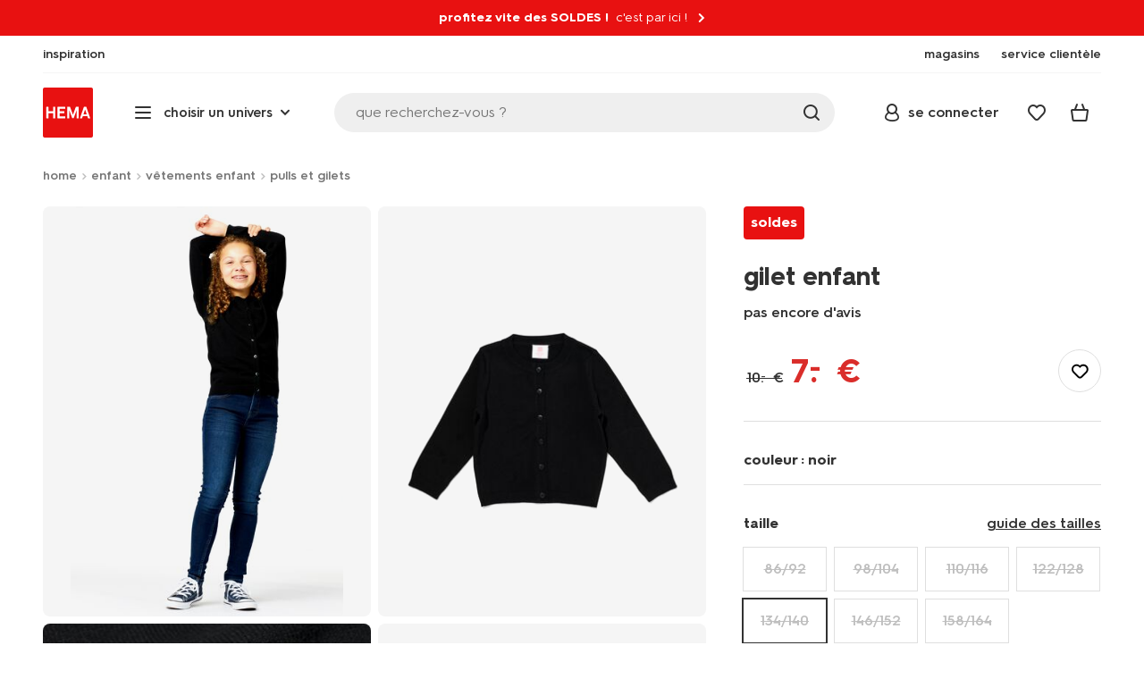

--- FILE ---
content_type: text/html;charset=UTF-8
request_url: https://www.hema.com/fr-fr/enfant/vetements-enfant/pulls-gilets-enfant/gilet-enfant-30812439.html?dwvar_30812439_VDAsize=134%2F140&dwvar_30812439_VDAcolor=zwart
body_size: 35928
content:
<!doctype html>

<html lang="fr-FR">
<head>
























































































































































































































































































































































































<meta http-equiv="Content-Type" content="text/html; charset=utf-8">



<meta http-equiv="x-ua-compatible" content="ie=edge">
<meta name="viewport" content="width=device-width, initial-scale=1">
<meta name="theme-color" content="#fffffe" media="(prefers-color-scheme: light)">
<meta name="theme-color" content="#373737" media="(prefers-color-scheme: dark)">




<title>



gilet enfant - HEMA
</title>








    <link rel="preconnect" href="https://htmsa.hema.com">










<!-- CSS Stylesheet -->

<link rel="stylesheet" href="/on/demandware.static/Sites-HemaFR-Site/-/fr_FR/v1769317160738/css/style.css">
<script defer src="/on/demandware.static/Sites-HemaFR-Site/-/fr_FR/v1769317160738/lib/vue-2.6.14.min.js"></script>







<link rel="preload" type="font/woff2" as="font" crossorigin="" href="/on/demandware.static/Sites-HemaFR-Site/-/fr_FR/v1769317160738/fonts/HurmeHEMA-Bold.woff2">
<link rel="preload" type="font/woff2" as="font" crossorigin="" href="/on/demandware.static/Sites-HemaFR-Site/-/fr_FR/v1769317160738/fonts/HurmeHEMA-SemiBold.woff2">
<link rel="preload" type="font/woff2" as="font" crossorigin="" href="/on/demandware.static/Sites-HemaFR-Site/-/fr_FR/v1769317160738/fonts/HurmeHEMA-Regular.woff2">
<link rel="preload" type="font/woff2" as="font" crossorigin="" href="/on/demandware.static/Sites-HemaFR-Site/-/fr_FR/v1769317160738/fonts/hemasvgicons.woff2?v=1766392527">




<link rel="shortcut icon" href="/on/demandware.static/Sites-HemaFR-Site/-/default/dw12110499/images/favicon.ico">




<meta property="og:title" content="gilet enfant - HEMA">
<meta name="twitter:card" content="gilet enfant chez HEMA ! Des designs originaux &agrave; prix mini. N&rsquo;oubliez pas : la livraison est gratuite d&egrave;s 30 &euro; d&rsquo;achat.">
<meta name="twitter:title" content="gilet enfant - HEMA">
<meta property="og:url" content="https://www.hema.com/fr-fr/enfant/vetements-enfant/pulls-gilets-enfant/gilet-enfant-noir-1000020542.html">
<meta property="og:description" content="gilet enfant chez HEMA ! Des designs originaux &agrave; prix mini. N&rsquo;oubliez pas : la livraison est gratuite d&egrave;s 30 &euro; d&rsquo;achat.">
<meta property="og:type" content="product">









<meta property="og:image" content="https://www.hema.com/dw/image/v2/BBRK_PRD/on/demandware.static/-/Sites-HEMA-master-catalog/default/dw7e69b165/product/30812445_06_001.jpg?sw=600&amp;sfrm=png&amp;bgcolor=FFFFFF">
<meta property="og:image:secure_url" content="https://www.hema.com/dw/image/v2/BBRK_PRD/on/demandware.static/-/Sites-HEMA-master-catalog/default/dw7e69b165/product/30812445_06_001.jpg?sw=600&amp;sfrm=png&amp;bgcolor=FFFFFF">




<meta name="title" content="gilet enfant - HEMA">
<meta name="description" content="gilet enfant chez HEMA ! Des designs originaux &agrave; prix mini. N&rsquo;oubliez pas : la livraison est gratuite d&egrave;s 30 &euro; d&rsquo;achat.">
<meta name="keywords" content="">











<script type="text/javascript">//<!--
/* <![CDATA[ (head-active_data.js) */
var dw = (window.dw || {});
dw.ac = {
    _analytics: null,
    _events: [],
    _category: "",
    _searchData: "",
    _anact: "",
    _anact_nohit_tag: "",
    _analytics_enabled: "true",
    _timeZone: "Europe/Paris",
    _capture: function(configs) {
        if (Object.prototype.toString.call(configs) === "[object Array]") {
            configs.forEach(captureObject);
            return;
        }
        dw.ac._events.push(configs);
    },
	capture: function() { 
		dw.ac._capture(arguments);
		// send to CQ as well:
		if (window.CQuotient) {
			window.CQuotient.trackEventsFromAC(arguments);
		}
	},
    EV_PRD_SEARCHHIT: "searchhit",
    EV_PRD_DETAIL: "detail",
    EV_PRD_RECOMMENDATION: "recommendation",
    EV_PRD_SETPRODUCT: "setproduct",
    applyContext: function(context) {
        if (typeof context === "object" && context.hasOwnProperty("category")) {
        	dw.ac._category = context.category;
        }
        if (typeof context === "object" && context.hasOwnProperty("searchData")) {
        	dw.ac._searchData = context.searchData;
        }
    },
    setDWAnalytics: function(analytics) {
        dw.ac._analytics = analytics;
    },
    eventsIsEmpty: function() {
        return 0 == dw.ac._events.length;
    }
};
/* ]]> */
// -->
</script>
<script type="text/javascript">//<!--
/* <![CDATA[ (head-cquotient.js) */
var CQuotient = window.CQuotient = {};
CQuotient.clientId = 'bbrk-HemaFR';
CQuotient.realm = 'BBRK';
CQuotient.siteId = 'HemaFR';
CQuotient.instanceType = 'prd';
CQuotient.locale = 'fr_FR';
CQuotient.fbPixelId = '__UNKNOWN__';
CQuotient.activities = [];
CQuotient.cqcid='';
CQuotient.cquid='';
CQuotient.cqeid='';
CQuotient.cqlid='';
CQuotient.apiHost='api.cquotient.com';
/* Turn this on to test against Staging Einstein */
/* CQuotient.useTest= true; */
CQuotient.useTest = ('true' === 'false');
CQuotient.initFromCookies = function () {
	var ca = document.cookie.split(';');
	for(var i=0;i < ca.length;i++) {
	  var c = ca[i];
	  while (c.charAt(0)==' ') c = c.substring(1,c.length);
	  if (c.indexOf('cqcid=') == 0) {
		CQuotient.cqcid=c.substring('cqcid='.length,c.length);
	  } else if (c.indexOf('cquid=') == 0) {
		  var value = c.substring('cquid='.length,c.length);
		  if (value) {
		  	var split_value = value.split("|", 3);
		  	if (split_value.length > 0) {
			  CQuotient.cquid=split_value[0];
		  	}
		  	if (split_value.length > 1) {
			  CQuotient.cqeid=split_value[1];
		  	}
		  	if (split_value.length > 2) {
			  CQuotient.cqlid=split_value[2];
		  	}
		  }
	  }
	}
}
CQuotient.getCQCookieId = function () {
	if(window.CQuotient.cqcid == '')
		window.CQuotient.initFromCookies();
	return window.CQuotient.cqcid;
};
CQuotient.getCQUserId = function () {
	if(window.CQuotient.cquid == '')
		window.CQuotient.initFromCookies();
	return window.CQuotient.cquid;
};
CQuotient.getCQHashedEmail = function () {
	if(window.CQuotient.cqeid == '')
		window.CQuotient.initFromCookies();
	return window.CQuotient.cqeid;
};
CQuotient.getCQHashedLogin = function () {
	if(window.CQuotient.cqlid == '')
		window.CQuotient.initFromCookies();
	return window.CQuotient.cqlid;
};
CQuotient.trackEventsFromAC = function (/* Object or Array */ events) {
try {
	if (Object.prototype.toString.call(events) === "[object Array]") {
		events.forEach(_trackASingleCQEvent);
	} else {
		CQuotient._trackASingleCQEvent(events);
	}
} catch(err) {}
};
CQuotient._trackASingleCQEvent = function ( /* Object */ event) {
	if (event && event.id) {
		if (event.type === dw.ac.EV_PRD_DETAIL) {
			CQuotient.trackViewProduct( {id:'', alt_id: event.id, type: 'raw_sku'} );
		} // not handling the other dw.ac.* events currently
	}
};
CQuotient.trackViewProduct = function(/* Object */ cqParamData){
	var cq_params = {};
	cq_params.cookieId = CQuotient.getCQCookieId();
	cq_params.userId = CQuotient.getCQUserId();
	cq_params.emailId = CQuotient.getCQHashedEmail();
	cq_params.loginId = CQuotient.getCQHashedLogin();
	cq_params.product = cqParamData.product;
	cq_params.realm = cqParamData.realm;
	cq_params.siteId = cqParamData.siteId;
	cq_params.instanceType = cqParamData.instanceType;
	cq_params.locale = CQuotient.locale;
	
	if(CQuotient.sendActivity) {
		CQuotient.sendActivity(CQuotient.clientId, 'viewProduct', cq_params);
	} else {
		CQuotient.activities.push({activityType: 'viewProduct', parameters: cq_params});
	}
};
/* ]]> */
// -->
</script>








<script>
	function extend(a, b) {
		for (var key in b)
			if (b.hasOwnProperty(key))
				a[key] = b[key];
		return a;
	}
	var gtmDataObj = JSON.parse('\u007b\"country\"\u003a\"fr\u002dFR\"\u002c\"environment\"\u003a\"production\"\u002c\"shop\"\u003a\"webshop\"\u002c\"siteId\"\u003a\"005\"\u002c\"pageType\"\u003a\"pdp\"\u002c\"replatform\"\u003a\"new\"\u002c\"ecommerce\"\u003a\u007b\"currencyCode\"\u003a\"EUR\"\u002c\"detail\"\u003a\u007b\"products\"\u003a\u005b\u007b\"name\"\u003a\"gilet\u0020enfant\"\u002c\"id\"\u003a\"30812439\"\u002c\"variantId\"\u003a\"30812449\"\u002c\"variantGroupSKU\"\u003a\"1000020542\"\u002c\"masterSKU\"\u003a\"30812439\"\u002c\"isAvailableOnline\"\u003a\"no\u005flim\"\u002c\"price\"\u003a\"7\u002e00\"\u002c\"stockStatus\"\u003a\"NOT\u005fAVAILABLE\"\u002c\"headgroupCode\"\u003a\"308\"\u002c\"unitName\"\u003a\"KIDS\"\u002c\"headGroupName\"\u003a\"MEISJES\u0020KLEDING\"\u002c\"categoryName\"\u003a\"girls\u0020apparel\"\u002c\"colour\"\u003a\"noir\"\u002c\"unitCode\"\u003a\"KI\"\u002c\"subproductTypename\"\u003a\"gilet\"\u002c\"eventTag\"\u003a\"empty\"\u002c\"promotionTag\"\u003a\"empty\"\u002c\"promoLabel\"\u003a\"soldes\"\u002c\"marketingLabel\"\u003a\"empty\"\u002c\"logoLabel\"\u003a\"empty\"\u002c\"stickerLabel\"\u003a\"empty\"\u002c\"legalLabel\"\u003a\"empty\"\u002c\"leadTime\"\u003a\"empty\"\u002c\"series\"\u003a\"empty\"\u002c\"size\"\u003a\"134\/140\"\u002c\"bvAverageRating\"\u003a\"empty\"\u002c\"category\"\u003a\"KIDS\u007cgirls\u0020apparel\u007cMEISJES\u0020KLEDING\"\u002c\"variantType\"\u003a\"\u003esize\u005f1col\"\u002c\"categoryCode\"\u003a\"43\"\u002c\"productTypename\"\u003a\"gilet\"\u002c\"pictureLoaded\"\u003a1\u007d\u005d\u007d\u007d\u002c\"consentState\"\u003a\u007b\"confirmed\"\u003afalse\u002c\"dps\"\u003a\"\"\u002c\"analytical\"\u003a\"denied\"\u002c\"marketing\"\u003a\"denied\"\u007d\u002c\"itemsInBasket\"\u003a\"0\"\u002c\"productsInBasket\"\u003a\"0\"\u007d');

	//check if appUser cookie and update platform
    var cookies = document.cookie.split(';');
    for (var i = 0; i < cookies.length; i++) {
        var tokens = cookies[i].split('=');
		var cookieKey = tokens[0].trim();
        if (cookieKey == 'appUser') {
            gtmDataObj.platform = 'app';
            break;
        }
	}

	if (!gtmDataObj.platform) {
		gtmDataObj.platform = 'web';
	}

	gtmDataLayer = window.gtmDataLayer || [];

	//push event about skipping step4
	

	

	var gtmUserInfo = JSON.parse('\u007b\"userId\"\u003a\"tuid0008cd998b5\u002db9ca\u002de4ca\u002d560c\u002de3a7bfb97571\"\u002c\"loginState\"\u003a\"0\"\u002c\"crId\"\u003a\"\"\u002c\"eId\"\u003a\"\"\u002c\"meerHemaMember\"\u003a\"0\"\u002c\"userLoyaltyPoints\"\u003a0\u007d');



	extend(gtmDataObj, gtmUserInfo);
	gtmDataLayer.push(gtmDataObj);

	
		var gtmAddToEditor = JSON.parse('\u007b\"event\"\u003a\"addToEditor\"\u002c\"editorType\"\u003anull\u002c\"productId\"\u003a\"30812439\"\u002c\"variantId\"\u003a\"30812449\"\u002c\"variantGroupSKU\"\u003a\"1000020542\"\u002c\"masterSKU\"\u003a\"30812439\"\u002c\"productName\"\u003a\"gilet\u0020enfant\"\u007d');
	

	loggedCustomer = 'false';
</script>



<!-- Google Tag Manager -->
<script type="text/plain" data-usercentrics="Google Tag Manager">(function(a,b,c,d,e){
  a[d]=a[d]||[];
  a[d].push({'gtm.start': new Date().getTime(), event:'gtm.js'});
  var f = b.getElementsByTagName(c)[0],
      j = b.createElement(c);
  j.async = true;
  j.src = 'https://htmsa.hema.com/htba.js?id=' + e + '&l=' + d;
  f.parentNode.insertBefore(j, f);
})(window,document,'script','gtmDataLayer','TZKLP7T');</script>





<script>
(function(w) {
	var ucInitialized = false;

	// Listen for Usercentrics UI initialization event
	w.addEventListener('UC_UI_INITIALIZED', () => {
		ucInitialized = true;
	});

	w.onload = () => {
		setTimeout(
			() => {
				var gtmLoaded = w.gtmdataLayer?.some(item => item.event === "gtm.js");

				if (!ucInitialized && !gtmLoaded) {

					(function(a,b,c,d,e){
  a[d]=a[d]||[];
  a[d].push({'gtm.start': new Date().getTime(), event:'gtm.js'});
  var f = b.getElementsByTagName(c)[0],
      j = b.createElement(c);
  j.async = true;
  j.src = 'https://htmsa.hema.com/htba.js?id=' + e + '&l=' + d;
  f.parentNode.insertBefore(j, f);
})(window,document,'script','gtmDataLayer','TZKLP7T');

					if (w.gtmDataLayer) {
						w.gtmDataLayer.push({
							event: 'sendEvent',
							eventCat: 'gtm_fallback'
						});
					}
				}
			},
			Number(2500.0) || 0
		);
	};
})(window);
</script>


<!-- End Google Tag Manager -->





<script>
    var appWebViewInfo = JSON.parse('\u007b\"appWebView\"\u003afalse\u002c\"appUser\"\u003a0\u007d');
    if (appWebViewInfo.appWebView) {
        window.sessionStorage.setItem('appWebViewTab', true);
        window.sessionStorage.setItem('appUser', appWebViewInfo.appUser);
    }
</script>

<!-- Include Tags for the HEMA100 Pages -->






<link rel="canonical" href="https://www.hema.com/fr-fr/enfant/vetements-enfant/pulls-gilets-enfant/gilet-enfant-noir-1000020542.html">






<link rel="alternate" href="https://www.hema.nl/kind/meisjeskleding/vesten/kindervest-30812439.html" hreflang="nl-nl">





<link rel="alternate" href="https://www.hema.com/nl-be/kind/kinderkleding/kindertruien-gilets/kindervest-30812439.html" hreflang="nl-be">



<link rel="alternate" href="https://www.hema.com/fr-be/enfant/vetements-enfant/pulls-gilets-enfant/gilet-enfant-30812439.html" hreflang="fr-be">





<link rel="alternate" href="https://www.hema.com/fr-fr/enfant/vetements-enfant/pulls-gilets-enfant/gilet-enfant-30812439.html" hreflang="fr-fr">





<link rel="alternate" href="https://www.hema.com/de-de/kind/kinderkleidung/kinderpullover-kinderstrickjacken/kinder-cardigan-30812439.html" hreflang="de-de">













<meta name="robots" content="index, follow">







<script async='async' src='https://securepubads.g.doubleclick.net/tag/js/gpt.js'></script>
<script>
var googletag = googletag || {};
googletag.cmd = googletag.cmd || [];
</script>
<script>
function initAds() {


var adslot = new Array();
googletag.cmd.push(function() {
var mapping1 = googletag.sizeMapping()
.addSize([0, 0], [[300, 250], 'fluid'])
.addSize([792, 0], [[728, 90], [728, 182], 'fluid'])
.addSize([1066, 0], [[728, 90], [970, 250], [971, 194], [970, 90], 'fluid'])
.addSize([1336, 0], [[728, 90], [1240, 248], [970, 250], [970, 90], 'fluid'])
.build();
// Hema_Web - Tags
// Hema_Web - PDP_Mid1 - Lazy Loading
adslot['PDP_Mid1'] =
googletag.defineSlot('/23117949970/Hema_WebFR/PDP_Mid1', [[300, 250], [728, 90], [728, 182], [970, 250], [971, 194], [1240, 248], [970, 90], 'fluid'], 'PDP_Mid1')
.defineSizeMapping(mapping1)
.addService(googletag.pubads());
// Hema_Web - PDP_Bottom - Lazy Loading
adslot['PDP_Bottom'] =
googletag.defineSlot('/23117949970/Hema_WebFR/PDP_Bottom', [[300, 250], [728, 90], [728, 182], [970, 250], [971, 194], [1240, 248], [970, 90], 'fluid'], 'PDP_Bottom')
.defineSizeMapping(mapping1)
.addService(googletag.pubads());


googletag.pubads().setTargeting('category1', "enfant");



googletag.pubads().setTargeting('category2', "vetements-enfant");



googletag.pubads().setTargeting('category3', "pulls-et-gilets");


googletag.pubads().setTargeting('L','FR');
googletag.pubads().enableSingleRequest();
googletag.pubads().collapseEmptyDivs();
googletag.pubads().disableInitialLoad();
googletag.enableServices();
//HERE YOU SET THE NON LAZY LOADING AD UNITS
googletag.pubads().refresh([adslot['PDP_Mid1']], {changeCorrelator: false}); // load this adcall without lazy
// event listener to reinitialize the top slot
window.addEventListener('refreshAdBannerPDP', function(e){
if(googletag) {
googletag.pubads().refresh([adslot['PDP_Mid1']], {changeCorrelator: false});
}
});
googletag.pubads().addEventListener('slotRenderEnded', function(event) {
var slotId = event.slot.getSlotElementId();
var iframes = document.getElementById(slotId).getElementsByTagName('iframe');
if (iframes.length > 0) {
iframes[0].classList.add('retail-bannering-iframe');
}
});
});
var LazyLoading_Tag_IDs = 'PDP_Bottom';

// Code below provided by Morgenfrisk - DO NOT CHANGE
// if there is an issue with the code below, contact Hema/Morgenfrisk for updated code
LazyLoading_Tag_IDs = LazyLoading_Tag_IDs.replace(/\s/g, '');
var lazyElements = LazyLoading_Tag_IDs.split(',');
function checkLazy_tmp(){
for(var i = 0; i < lazyElements.length; i++) {
if(document.getElementById(lazyElements[i]) && !document.getElementById(lazyElements[i]).dataset.isCalled && isAnyPartOfElementInViewport(document.getElementById(lazyElements[i]))) {
document.getElementById(lazyElements[i]).dataset.isCalled = true;
googletag.pubads().refresh([adslot[lazyElements[i]]], {changeCorrelator: false});
console.debug(lazyElements[i]+' adcall is called!')
}
}
}
function isAnyPartOfElementInViewport(el) {
const rect = el.getBoundingClientRect();
const windowHeight = (window.innerHeight || document.documentElement.clientHeight);
const windowWidth = (window.innerWidth || document.documentElement.clientWidth);
const vertInView = (rect.top <= windowHeight+200) && ((rect.top + rect.height) >= 0);
const horInView = (rect.left <= windowWidth) && ((rect.left + rect.width) >= 0);
return (vertInView && horInView);
}
function addEvent_tmp(elm, evType, fn, useCapture) {
if (elm.addEventListener) {
elm.addEventListener(evType, fn, useCapture);
return true;
} else if (elm.attachEvent) {
var r = elm.attachEvent('on' + evType, fn);
return r;
} else {
elm['on' + evType] = fn;
}
}
addEvent_tmp(window,'load', checkLazy_tmp, false);
addEvent_tmp(window,'resize', checkLazy_tmp, false);
addEvent_tmp(window,'scroll', checkLazy_tmp, false);
// end Morgenfrisk code area
}
// event listener for loading ad banners if user consented to marketing cookies
window.addEventListener('adBannerLoaded', function() {
initAds();
window.dispatchEvent(new Event('adBannersInitialized'));
});
</script>




</head>
<body class="">

<script>
    document.body.className += ' ';
</script>






<div class="container">






























































































































































































<script defer src="/on/demandware.static/Sites-HemaFR-Site/-/fr_FR/v1769317160738/js/vue-simplesearch.bundle.js"></script>
<script defer src="/on/demandware.static/Sites-HemaFR-Site/-/fr_FR/v1769317160738/js/vue-mobilelinks.bundle.js"></script>
<div class="skip-links js-skip-links">
<a href="#main-content" class="button button-outline">
<span class="icon font-ico-dart" aria-hidden="true"></span>
ga naar hoofdinhoud
</a>
<a href="#search-fake-button" class="button button-outline">
<span class="icon font-ico-search" aria-hidden="true"></span>
ga naar zoeken
</a>
</div>
<span class="overlay overlay-custom" role="presentation"></span>
<span class="overlay-pdp" role="presentation"></span>

<div class="header-top-content">

	 


	




























































































































































































<div class="global-message global-message-promotional extended sale-red false redesign js-gtm-promotion"
data-creative="global-message|global-message|GlobalMessage" data-position="global-message" data-promotionid="profitez vite des SOLDES !" data-customergroup="" data-cy="global-message">
<div class="global-message-text">

<span class="title body-small bold promotional">profitez vite des SOLDES !</span>


<span class="subtitle body-small">c'est par ici !</span>


<a class="global-message-link js-global-message-navigate url-link" href="/fr-fr/soldes"></a>
<span class="icon font-ico-link" aria-hidden="true"></span>

</div>

</div>

 
	
</div>

<header class="header  redesign" data-cy="hd-body">
<span class="overlay mobile-header-overlay fullscreen-overlay" role="presentation"></span>
<div class="wrap">
<button class="btn menu-toggle" data-cy="hd-ctgry-open" aria-label="toggle menu" type="button">
<span class="icon font-ico-hamburger" aria-hidden="true"></span>
</button>
<div class="nav-wrap clearfix">
<div class="bottom-nav">
<div class="logo-container">
<a href="https://www.hema.com/fr-fr" class="logo" data-cy="hd-hema-logo">
<img src="https://www.hema.com/on/demandware.static/Sites-HemaFR-Site/-/default/dwb568a075/images/logo.svg" fetchpriority="high" alt="Hema log" width="56" height="56" loading="eager">
</a>
</div>
<div class="categories-wrap" data-cy="hd-ctgry-dropdown">
<span class="btn dropdown categories-btn categories-btn--fake" data-cy="mob-hd-menu-btn" aria-hidden="true">
<span class="icon font-ico-hamburger" aria-hidden="true"></span>
<span>choisir un univers</span>
<span class="icon font-ico-arrow-down-new" aria-hidden="true"></span>
</span>
<nav class="main-nav" data-cy="mob-menu-body">
<div class="navigation">
<div class="menu-header">
<a class="menu-header-logo-link" href="https://www.hema.com/fr-fr">
<img class="menu-header-logo" width="70" height="70" src="https://www.hema.com/on/demandware.static/Sites-HemaFR-Site/-/default/dwb568a075/images/logo.svg" fetchpriority="high" alt="Hema">
</a>
<button class="menu-close js-menu-close" aria-label="Close category menu" data-cy="" type="button">
<span class="icon font-ico-close" aria-hidden="true"></span>
</button>
</div>
<div class="level-1 sliding-menu">
<div class="top-links js-gtm-mainnav js-accissility-top-links" data-gtmmenu="top">
<span class="h4 show">encore + de HEMA</span>
<div class="wrap">















<div class="content-asset"><!-- dwMarker="content" dwContentID="9376623493655aadf01319d6f5" -->
<ul role="menubar">

	<li class="last-left" role="menuitem">
		<a data-cy="hd-inspiration" href="/fr-fr//inspiration">
			<span class="icon font-ico-caffee"></span>
			<span>inspiration</span>
		</a>
	</li>
	<li role="menuitem">
        <a href="/fr-fr/magasins">			
                       <span class="icon font-ico-pass"></span>
			<span>magasins</span>
		</a>
	</li>

	<li class="last-in-row" role="menuitem">
		<a data-cy="hd-our-cstmr-service" href="/fr-fr/service-clientele">
			<span class="icon font-ico-support"></span>
			<span>service clientèle</span>
		</a>
	</li>
</ul>
</div> <!-- End content-asset -->








</div>
</div>
<div class="category-menu-container">
<button type="button" class="btn categories-btn js-acc-categories-btn" aria-label="Press enter to open the menu. Navigate through the menu with arrows.">
<span class="icon font-ico-hamburger" aria-hidden="true"></span>
<span>choisir un univers</span>
<span class="icon font-ico-arrow-down-new" aria-hidden="true"></span>
</button>
<span class="menu-container-overlay" aria-hidden="true"></span>
<div class="nav-category-menu js-gtm-mainnav" data-gtmmenu="main">

	 


	






























































































































































































<ul class="category-tree clearfix" role="menubar">

	<li class="body bold level-1-title">univers</li>

	<li class="li-init" data-flyout-ref="init">&nbsp;</li>

<!--	<li role="menuitem" data-flyout-ref="flyout-kerst"><a href="https://www.hema.com/fr-fr/noel"><img width=36 height=39 alt="noël" class="cat-img" src="https://www.hema.com/on/demandware.static/-/Sites/fr_FR/dw852fb612/cat-menu-new/season/HEMA-2025-categoryslider-280x280-wk39-kersthub-kerstversiering.jpg"><span class="text body">noël</span></a></li>-->

	<li role="menuitem" data-flyout-ref="flyout-soldes"><a href="https://www.hema.com/fr-fr/promotions"><img width=36 height=39 alt="promotions" class="cat-img" src="https://www.hema.com/on/demandware.static/-/Sites/fr_FR/dw2cd00cf6/home-catlist-menu/12-sale.jpg"><span class="text body">soldes et promotions</span></a></li>

	<li role="menuitem" data-flyout-ref="flyout-home-living"><a href="https://www.hema.com/fr-fr/maison-deco"><img width=36 height=39 alt="maison et déco" class="cat-img" src="https://www.hema.com/on/demandware.static/-/Sites/fr_FR/dw9197c4e2/cat-menu-new/wonen/HEMA-2025-categoryslider-280x280-wk37-38-kaarsen.jpg"><span class="text body">maison et déco</span></a></li>
	
	<li role="menuitem" data-flyout-ref="flyout-kantoor"><a href="https://www.hema.com/fr-fr/papeterie"><img width=36 height=39 alt="papeterie" class="cat-img" src="https://www.hema.com/on/demandware.static/-/Sites/fr_FR/dw1be42570/cat-menu-new/kantoor/HEMA-2024-categoryslider-280x280-kantoor.jpg"><span class="text body">bureau et école</span></a></li>
	
	<li role="menuitem" data-flyout-ref="flyout-feest-cadeau"><a href="https://www.hema.com/fr-fr/fete-idees-cadeaux"><img width=36 height=39 alt="fête et cadeaux" class="cat-img" src="https://www.hema.com/on/demandware.static/-/Sites/fr_FR/dwce3fae6d/cat-menu-new/feest-cadeau/HEMA-2024-categoryslider-280x280-wk37-cadeaus-voor kinderen.jpg"><span class="text body">fête et cadeaux</span></a></li>
	
	<li role="menuitem" data-flyout-ref="flyout-koken-tafelen"><a href="https://www.hema.com/fr-fr/manger-cuisiner"><img width=36 height=39 alt="manger et cuisiner" class="cat-img" src="https://www.hema.com/on/demandware.static/-/Sites/fr_FR/dw92e91306/cat-menu-new/eten-tafelen/HEMA-2023-categoryslider-280x280-NL-9602159_01_001.jpg"><span class="text body">manger et cuisiner</span></a></li>
	
	<li role="menuitem" data-flyout-ref="flyout-dormir"><a href="https://www.hema.com/fr-fr/literie"><img width=36 height=39 alt="dormir" class="cat-img" src="https://www.hema.com/on/demandware.static/-/Sites/fr_FR/dwb00012bc/cat-menu-new/slapen/HEMA-2025-categoryslider-280x280-wk41-42-dekbedovertrek.jpg"><span class="text body">dormir</span></a></li>
	
	<li role="menuitem" data-flyout-ref="flyout-badkamer"><a href="https://www.hema.com/fr-fr/bain-toilette"><img width=36 height=39 alt="bain" class="cat-img" src="https://www.hema.com/on/demandware.static/-/Sites/fr_FR/dw173c7ebc/cat-menu-new/badkamer/HEMA-2024-categoryslider-280x280-handdoeken.jpg"><span class="text body">bain</span></a></li>
	
	<li role="menuitem" data-flyout-ref="flyout-vrije-tijd"><a href="https://www.hema.com/fr-fr/loisirs-temps-libre"><img width=36 height=39 alt="loisirs" class="cat-img" src="https://www.hema.com/on/demandware.static/-/Sites/fr_FR/dw52145314/cat-menu-new/vrije-tijd/HEMA-2025-categoryslider-280x280-wk39-VTK.jpg"><span class="text body">loisirs</span></a></li>
	
	<li role="menuitem" data-flyout-ref="flyout-speelgoed"><a href="https://www.hema.com/fr-fr/jouets"><img width=36 height=39 alt="jouets" class="cat-img" src="https://www.hema.com/on/demandware.static/-/Sites/fr_FR/dw1b1fc0a7/cat-menu-new/kind/HEMA-2024-categoryslider-280x280-wk13-14-kinderkamer.jpg"><span class="text body">jouets</span></a></li>
	
	<li role="menuitem" data-flyout-ref="flyout-baby"><a href="https://www.hema.com/fr-fr/bebe"><img width=36 height=39 alt="bébé" class="cat-img" src="https://www.hema.com/on/demandware.static/-/Sites/fr_FR/dw780737be/cat-menu-new/baby/HEMA-2025-categoryslider-280x280-wk39-baby.jpg"><span class="text body">bébé</span></a></li>
	
	<li role="menuitem" data-flyout-ref="flyout-kind"><a href="https://www.hema.com/fr-fr/enfant"><img width=36 height=39 alt="enfant" class="cat-img" src="https://www.hema.com/on/demandware.static/-/Sites/fr_FR/dw7f4e26db/cat-menu-new/kind/HEMA-2025-categoryslider-280x280-wk5-6-kind.jpg"><span class="text body">enfant</span></a></li>
	
	<li role="menuitem" data-flyout-ref="flyout-dames-heren"><a href="https://www.hema.com/fr-fr/elle-lui"><img width=36 height=39 alt="elle et lui" class="cat-img" src="https://www.hema.com/on/demandware.static/-/Sites/fr_FR/dwf489d54b/cat-menu-new/dames-heren/HEMA-2025-categoryslider-280x280-wk36-damesheren.jpg"><span class="text body">elle et lui</span></a></li>

	<li role="menuitem" data-flyout-ref="flyout-mooi-gezond"><a href="https://www.hema.com/fr-fr/soins-beaute"><img width=36 height=39 alt="beauté" class="cat-img" src="https://www.hema.com/on/demandware.static/-/Sites/fr_FR/dw89ad0a30/cat-menu-new/beauty/HEMA-2024-categoryslider-280x280-wk31-beauty-dagnachtcreme.jpg"><span class="text body">beauté</span></a></li>

	<li role="menuitem" data-flyout-ref="flyout-nieuw"><a href="https://www.hema.com/fr-fr/nouveau"><img width=36 height=39 alt="aanbiedingen" class="cat-img" src="https://www.hema.com/on/demandware.static/-/Sites/fr_FR/dwc9cbfa4c/home-catlist-menu/13-nouveau.jpg"><span class="text body">nouveau</span></a></li>
	
</ul>






























































































































































































 
	
</div>
</div>
<div id="vue-mobile-links" class="login-info">
<span class="h4">HEMA et moi</span>
<div class="login-info-links js-gtm-mainnav" data-gtmmenu="top">




























































































































































































<mobile-menu-links
customerregistered="false"
loginshowurl="https://www.hema.com/on/demandware.store/Sites-HemaFR-Site/fr_FR/Login-Show?original=%2ffr-fr%2fenfant%2fvetements-enfant%2fpulls-gilets-enfant%2fgilet-enfant-30812439%2ehtml%3fdwvar_30812439_VDAsize%3d134%25252F140%26dwvar_30812439_VDAcolor%3dzwart"
accountshowurl="https://www.hema.com/fr-fr/hema-et-moi/compte"
wishlistshowurl="https://www.hema.com/fr-fr/wishlist"
wishlistitems="0">
</mobile-menu-links>
</div>
</div>
</div>
</div>
</nav>
</div>
<div class="search-wrap redesign">
<button class="search-fake js-search-open" id="search-fake-button" data-cy="open-search-overlay" type="button">
<span class="search-fake-input body js-search-fake-input" data-placeholder="que recherchez-vous ?">que recherchez-vous ?</span>
<span class="icon font-ico-search" aria-hidden="true"></span>
<span class="search-open" aria-hidden="true"></span>
</button>
</div>
<div class="header-actions">





























































































































































































<div class="profile-wrap">


<a class="btn-login js-login-button-desktop" href="https://www.hema.com/fr-fr/hema-et-moi/compte" data-cy="hd-profile">
<span class="icon font-ico-profile-round" aria-hidden="true"></span>
<span class="profile-name">se connecter</span>
</a>

<input type="hidden" name="isCustomerLoggedIn" id="isCustomerLoggedIn" data-is-logged-in="false">
</div>
<div class="favorites-wrap ">
<a class="favorites-btn js-header-favorites" href="https://www.hema.com/fr-fr/wishlist" data-cy="hd-fvrt" data-favorite-count="0" aria-label="Wish list">
<span class="icon font-ico-heart" aria-hidden="true"></span>
</a>
</div>


<div class="minicart-btn js-minicart-btn" data-cy="minicart-open">






























































































































































































<div class="js-added-products hidden">null</div>



<div class="inner redesign empty-minicart">

<a href="https://www.hema.com/fr-fr/cart" title="voir le panier" class="btn cart-btn " data-cy="hd-mc">
<span class="cart-icon">
<span class="icon font-ico-cart"></span>
<span class="items body bold">0</span>
</span>
</a>
<input type="hidden" class="js-product-quantity" name="product-quantity" value="">
<input type="hidden" class="js-quantity-specific-product" name="quantity-specific-product" value="">
<input type="hidden" class="js-quantity-before-changing" name="quantity-before-changing" value="">


<div class="minicart js-minicart-container" data-productsinbasket="0" data-itemsinbasket="0" data-currencycode="" role="dialog" aria-modal="true" hidden>
<div class="minicart-top">
<span class="h2">mon panier</span>
</div>
<button class="close-minicart js-close-minicart" type="button">refermer</button>
<div class="empty-cart empty-cart--mini">















<div class="content-asset"><!-- dwMarker="content" dwContentID="3a634aeddd9c11bf7cb74fee7d" -->
<div class="empty-cart-top">
	<img alt="emty cart image" src="https://www.hema.com/on/demandware.static/-/Sites-HemaFR-Library/fr_FR/dw0900ebd2/empty-cart.jpg">
	<h3 class="h4">votre panier est vide..</h3>
</div>
<div class="empty-cart-bottom">
	<a href="https://www.hema.com/on/demandware.store/Sites-HemaFR-Site/fr_FR/Login-Show?original=%2fcart" class='btn button-login button-green button-large'>se connecter</a>
	<button class="link js-close-minicart" type="button">continuez votre shopping</button>
</div>
</div> <!-- End content-asset -->








</div>
</div>

</div>

<div class="cart-abandoned-reminder js-cart-abandoned-reminder hidden" data-cy="abandoned-cart-message">
    <span class="message">psitt, vous avez encore quelque chose dans votre panier !</span>
</div>

</div>


<div class="modal-overlay new-modal-overlay js-account-minilogin-overlay" aria-hidden="true"></div>
<div class="account-minilogin new-modal redesign" hidden>
<button class="close-modal js-account-minilogin-modal-close" type="button">
<span class="font-ico-remove-round" aria-hidden="true"></span>
<span class="visually-hidden">global.close</span>
</button>
<div class="new-modal-body js-modal-body account-minilogin-body js-account-minilogin-body">



























































































































































































<span class="h2 account-login-heading">se connecter</span>
<h4 class="account-login-text h5">j'ai un compte</h4>
<div class="basket-title-wrap redesign js-login-block">
<div class="message-block error-message-block error-message-block-warning hidden">
<span class="font-ico-warning" aria-hidden="true"></span>
<div class="error-message-body">
<span class="js-login-error-message body">Un ou plusieurs des champs ne sont pas remplis correctement</span>
<a class="error-message-block-link js-forgot-password-link js-reset-password link hidden" href="javascript:;">mot de passe oubli&eacute; ?</a>
</div>
<button class="error-message-block-btn js-remove-error-msg-btn" type="button" aria-label="Close error message">
<span class="font-ico-close" aria-hidden="true"></span>
</button>
</div>
</div>
<div class="form">
<form id="dwfrm_login" class="js-login-modal-form login-modal-form js-validate-form">


<div class="form-wrapper" data-formgroup-id="login">
	
		
			
			<div class="form-group-wrapper" data-country-id="default">
				
					<fieldset class="form-row ">
						<legend class="visually-hidden">login</legend>
						
							
								
								


<div class="inner inner-full animated-label required">




<label for="dwfrm_login_username_default"><span class="label">adresse e-mail</span></label>


<div class="input-wrap password-field js-email-field">
<div class="input-wrap--inner">
<span class="input-icon email-icon" aria-hidden="true"></span>
<input class="input-text required js-login-username-input" type="email"  id="dwfrm_login_username_default"  name="dwfrm_login_username" value="" regex="^[\w.%+-]+@(?:[a-zA-Z0-9-]+\.)+[a-zA-Z]{2,}$" autocomplete='off' minlength='6' maxlength='255' placeholder='adresse e-mail' >
</div>

</div>






</div>

								
							
						
					</fieldset>
				
					<fieldset class="form-row ">
						<legend class="visually-hidden">login</legend>
						
							
								
								


<div class="inner inner-full animated-label required">




<label for="dwfrm_login_password_default"><span class="label">mot de passe *</span></label>


<div class="input-wrap password-field">
<div class="input-wrap--inner">
<span class="input-icon pass-icon"></span>
<input class="input-text show-pass js-show-pass default-regex required js-login-password-input" type="password"  id="dwfrm_login_password_default"  name="dwfrm_login_password" value="" autocomplete='off' minlength='8' maxlength='255' data-msg-minlength='entrez un mot de passe d'au moins 8 caractères' placeholder='mot de passe' >
<span class="input-icon show-pass-btn"></span>
</div>

</div>







</div>

								
							
						
					</fieldset>
				
			</div>
		
	

	<div class="hidden js-hidden-source">
		<div class="form-caption custom-form-caption js-custom-postal-tip"><small></small></div>
		<div class="address-suggestion js-address-result">
			<span class="js-result"></span>
		</div>
		<div class="js-address-error visually-hidden">
			<span class="error">Le code postal correspond-t-il au num&eacute;ro de la maison ? R&eacute;essayez.</span>
		</div>
	</div>
</div>

<div class="form-row">
<button type="button" class="color-grey-darker link js-forgot-password-link">mot de passe oubli&eacute; ?</button>
</div>
<button type="submit" class="btn button-login button-green button-large js-validate-button js-login-button">se connecter</button>

<div id="js-login-recaptcha" class="recaptcha" data-loadcaptcha="true"></div>

<input type="hidden" name="csrf_token" value="A3XAL4Y8UtXyOYj0kfVcUqCdCOnPsPKDo5KHpjxpmAXLiLECkTvgyn3pCZdt_zIml7jwonq8AreJq3Li1rbgKh8BXGi8-XS6_moPekNzXxuA0l-RehATFrSmSKxKs754q8Qb8h367axBuan3CUe836oiI5KZEwzK0J9xe3Hp8oHeMNX7mdg=">
</form>
</div>
<div class="account-login-subheader-wrap hidden" aria-hidden="true">
<p class="account-login-subheader">
<span>ou</span>
</p>
</div>
<div class="js-without-account-button without-account-button hidden" aria-hidden="true">
<a class="btn button-login button-transparent button-large js-guest-gtm" href="/fr-fr/shipping">commander sans compte</a>
</div>
<div class="account-login-subheader-wrap" aria-hidden="true">
<p class="account-login-subheader">
<span>ou</span>
</p>
</div>
<div class="login-box-content-wrap js-modal-body">
<div class="basket-title-wrap redesign js-register-block">
<div class="message-block error-message-block error-message-block-warning hidden">
<span class="font-ico-warning" aria-hidden="true"></span>
<div class="error-message-body">
<span class="js-error-message body"></span>
</div>
<button class="error-message-block-btn js-remove-error-msg-btn" type="button" aria-label="Close error message">
<span class="font-ico-close" aria-hidden="true"></span>
</button>
</div>
</div>
<h5 class="account-login-text h5">je n'ai pas de compte</h5>
<div class="login-box-content clearfix">













<div class="content-asset"><!-- dwMarker="content" dwContentID="ac0e9c69046e49c1ed42609688" -->
<ul class="login-guest-list">
<li>
    <span class="ico-checked-wrap">
      <span class="font-ico-checked" aria-hidden="true"></span>
    </span>
    <span class="color-grey-dark">commandez plus rapidement</span>
  </li>
  <li>
    <span class="ico-checked-wrap">
      <span class="font-ico-checked" aria-hidden="true"></span>
    </span>
    <span class="color-grey-dark">un aperçu de vos commandes passées</span>
  </li>
  <li>
    <span class="ico-checked-wrap">
      <span class="font-ico-checked" aria-hidden="true"></span>
    </span>
    <span class="color-grey-dark">votre liste de coups de coeurs</span>
  </li>
</ul>
<!--<span class="ico-checked-wrap">
<i class="font-ico-checked"></i>
</span>
<span class="color-grey-dark">commandez plus rapidement</span>
</li>
<li>
<span class="ico-checked-wrap">
<i class="font-ico-checked"></i>
</span>
<span class="color-grey-dark">un aperçu de vos commandes passées</span>
</li>
<li>
<span class="ico-checked-wrap">
<i class="font-ico-checked"></i>
</span>
<span class="color-grey-dark">votre liste de coups de coeurs</span>
</li>
</ul>-->
</div> <!-- End content-asset -->







<form id="dwfrm_login_register" class="js-preregister-form js-validate-form">
<div class="form">


<div class="form-wrapper" data-formgroup-id="preregister">
	
		
			
			<div class="form-group-wrapper" data-country-id="default">
				
					<fieldset class="form-row ">
						<legend class="visually-hidden">preregister</legend>
						
							
								
								


<div class="inner inner-full animated-label required">




<label for="dwfrm_preregister_username_default"><span class="label">adresse e-mail</span></label>


<div class="input-wrap password-field js-email-field">
<div class="input-wrap--inner">
<span class="input-icon email-icon" aria-hidden="true"></span>
<input class="input-text required js-register-username-input" type="email"  id="dwfrm_preregister_username_default"  name="dwfrm_preregister_username" value="" regex="^[\w.%+-]+@(?:[a-zA-Z0-9-]+\.)+[a-zA-Z]{2,}$" autocomplete='off' minlength='6' maxlength='255' placeholder='adresse e-mail' >
</div>

</div>






</div>

								
							
						
					</fieldset>
				
			</div>
		
	

	<div class="hidden js-hidden-source">
		<div class="form-caption custom-form-caption js-custom-postal-tip"><small></small></div>
		<div class="address-suggestion js-address-result">
			<span class="js-result"></span>
		</div>
		<div class="js-address-error visually-hidden">
			<span class="error">Le code postal correspond-t-il au num&eacute;ro de la maison ? R&eacute;essayez.</span>
		</div>
	</div>
</div>

<fieldset class="form-row form-row-button">
<legend class="visually-hidden">dwfrm_preregister_register</legend>
<button type="submit" class="btn button-transparent button-large js-register-button js-validate-button" value="cr&eacute;er un compte" name="dwfrm_preregister_register">
cr&eacute;er un compte
</button>
</fieldset>
<input type="hidden" name="csrf_token" value="x9vnSJjX2TJ9E-c3yVFxm0F9zyphG9uAE0PjHfUfYoUCJ_O3rSnCUCp7H3ab8fbTncsXWNOio_hhCNMorO1uZcnXPTNYrGnmIJDNlQa3pe7-JcR30yDBcRPq0dV730165qRBSh_2suFpt-0o8-85mHQr3pGnbc3Ew0KxVHi3zwwQek0_plE=">
<input type="hidden" name="createAccountFlag" value="true">
<input type="hidden" name="isCart" value="false">
</div>
</form>
</div>
</div>
</div>
</div>



























































































































































































<div class="modal-overlay new-modal-overlay js-password-modal-overlay" aria-hidden="true"></div>
<div class="new-modal js-password-modal password-modal redesign" hidden>
	
	<div class="new-modal-body js-modal-body forgot-password-body js-forgot-password-body">
		<div class="basket-title-wrap redesign js-password-change-error-block hidden">
			<div class="message-block error-message-block error-message-block-warning">
				<span class="font-ico-warning" aria-hidden="true"></span>
				<div class="error-message-body">
					<span class="js-password-error-message body">Un ou plusieurs des champs ne sont pas remplis correctement</span>
				</div>
				<button class="error-message-block-btn js-remove-error-msg-btn" type="button" aria-label="remove message">
					<span class="font-ico-close" aria-hidden="true"></span>
				</button>
			</div>
		</div>
		<h3 class="forgot-password-heading">mot de passe oubli&eacute; ?</h3>
		<p class="forgot-password-text body">Entrez ci-dessous votre adresse e-mail. Nous vous enverrons alors un e-mail avec un lien pour que vous puissiez réinitialiser votre mot de passe. <br><br>Note importante : il peut y avoir un petit délai d'attente ; vérifiez aussi votre boîte SPAM.</p>
		<form id="dwfrm_forgotpassword" class="js-forgot-password-form js-validate-form" novalidate="novalidate">
			<div class="form">
				

<div class="form-wrapper" data-formgroup-id="forgotpassword">
	
		
			
			<div class="form-group-wrapper" data-country-id="default">
				
					<fieldset class="form-row ">
						<legend class="visually-hidden">forgotpassword</legend>
						
							
								
								


<div class="inner inner-full animated-label required">




<label for="dwfrm_forgotpassword_email_default"><span class="label">adresse e-mail</span></label>


<div class="input-wrap password-field js-email-field">
<div class="input-wrap--inner">
<span class="input-icon email-icon" aria-hidden="true"></span>
<input class="input-text required js-forgot-password-email-input" type="email"  id="dwfrm_forgotpassword_email_default"  name="dwfrm_forgotpassword_email" value="" regex="^[\w.%+-]+@(?:[a-zA-Z0-9-]+\.)+[a-zA-Z]{2,}$" autocomplete='off' maxlength='255' data-msg-required='L'adresse e-mail n'est pas renseignée' data-msg-email='l'adresse e-mail est erronée' placeholder='adresse e-mail' >
</div>

</div>






</div>

								
							
						
					</fieldset>
				
			</div>
		
	

	<div class="hidden js-hidden-source">
		<div class="form-caption custom-form-caption js-custom-postal-tip"><small></small></div>
		<div class="address-suggestion js-address-result">
			<span class="js-result"></span>
		</div>
		<div class="js-address-error visually-hidden">
			<span class="error">Le code postal correspond-t-il au num&eacute;ro de la maison ? R&eacute;essayez.</span>
		</div>
	</div>
</div>

				<div class="form-row-inner">
					<button class="btn button-large button-green js-reset-password-button js-validate-button" type="submit">
						initialiser mon mot de passe
					</button>
					<input type="hidden" name="csrf_token" value="Qs7RWRvy2kav4LcARHIiBv8ZqOp7iW56yNNweyyZ_OoW_ciNatmsuilVuQvU1T_jhuI-dYm1qDbImggbQfpN7jyV1oTrdob9QT5s3BXCiUrPxX5zRj7QB4quyI2CLBXaT4aPS46I0JH613WwQZz5uvzcI-yAy47hAQKcRDqJ-4YgMFHqLGs=">
				</div>
			</div>
			<input type="hidden" name="forgotPasswordFlag" value="true">
		</form>
		<button class="forgot-password-return-btn js-return-back" type="button">
			<span class="font-ico-back" aria-hidden="true"></span>
			retour
		</button>
	</div>
</div>

</div>
<div class="mobile-cart-added redesign" data-disable-auto-hide="false" data-cy="added-to-cart-msg-modal">
<span class="text js-single-product hidden body bold">
<span class="text-icon" aria-hidden="true"></span>
article ajout&eacute;
</span>
<span class="text js-multiple-product hidden body bold">
<span class="text-icon" aria-hidden="true"></span>
articles ajout&eacute;s
</span>
<button class="close-message js-close-btn" data-cy="added-to-cart-msg-modal-close-btn" type="button">
refermer
</button>
<div class="clear" aria-hidden="true"></div>
<button class="btn js-mobile-cart-added-button button btn-added" data-cy="added-to-cart-msg-modal-continue-btn" type="button">
continuer mon shopping
</button>
<a class="color-grey-darker js-mobile-cart-added-gotocart link btn-added-gotocart" href="https://www.hema.com/fr-fr/cart" data-cy="added-to-cart-msg-modal-cart-btn">
mon panier
</a>
</div>
</div>
</div>
</div>

<div id="vue-simple-search" class="search-container">
<div class="search-overlay-shadow js-search-overlay-shadow" role="presentation"></div>
<div class="search-header">
<div class="wrap">
<div class="search-header-container">
<div class="logo-container">
<a href="https://www.hema.com/fr-fr" class="logo">
<img src="https://www.hema.com/on/demandware.static/Sites-HemaFR-Site/-/default/dwb568a075/images/logo.svg" fetchpriority="high" alt="Hema" width="56" height="56" loading="eager">
</a>
</div>
<simple-search locale="fr_FR" search="https://www.hema.com/fr-fr/search?lang=fr_FR" searchquery=""></simple-search>
<div class="search-close-container">
<button class="search-close js-search-cancel">
<span class="text">refermer</span>
<span class="icon font-ico-cancel" aria-hidden="true"></span>
<span class="icon font-ico-back" aria-hidden="true"></span>
</button>
</div>
</div>
</div>
</div>
</div>
</header>
<div class="js-snackbar info-snackbar redesign">
	<div class="general-info-box">
		<span class="js-snackbar-icon ico font-ico-check2" aria-hidden="true"></span>
		<div class="snackbar-inner">
			<p class="snackbar-content"></p>
			<button class="snackbar-undo js-remove-undo link hidden" type="button" aria-label="Undo removal"></button>
		</div>
		<button class="js-close-snackbar-message close-remove-product-message" type="button">
			<span class="font-ico-remove-round" aria-hidden="true"></span>
			<span class="visually-hidden">
				supprimer
			</span>
		</button>
	</div>
</div>


<main class="content pdp-page clearfix" id="main-content">

































































































































































































<div id="browser-check" class="browser-check">
<noscript>
<div class="browser-check-wrap">
<div class="browser-compatibility-alert">
<p>JavaScript est d&eacute;sactiv&eacute; dans votre navigateur. Activez-le pour profiter pleinement des fonctionnalit&eacute;s de notre magasin en ligne.</p>
</div>
</div>
</noscript>
</div>
































































































































































































<input type="hidden" name="categoryID" value="enfant_vetements-enfant_pulls-gilets-enfant">
<script type="text/javascript">//<!--
/* <![CDATA[ (viewCategory-active_data.js) */
dw.ac.applyContext({category: "enfant_vetements-enfant_pulls-gilets-enfant"});
/* ]]> */
// -->
</script>



<div class="breadcrumb">



























































































































































































<div class="breadcrumb-item">

<a class="breadcrumb-link js-breadcrumb-link" href="https://www.hema.com/fr-fr" title="Vers home">home</a>

</div>































































































































































































<div class="breadcrumb-item">

<a class="breadcrumb-link js-breadcrumb-link" href="https://www.hema.com/fr-fr/enfant" title="Vers enfant">enfant</a>

</div>





























































































































































































<div class="breadcrumb-item">

<a class="breadcrumb-link js-breadcrumb-link" href="https://www.hema.com/fr-fr/enfant/vetements-enfant" title="Vers v&ecirc;tements enfant">vêtements enfant</a>

</div>





























































































































































































<div class="breadcrumb-item">

<a class="breadcrumb-link js-breadcrumb-link" href="https://www.hema.com/fr-fr/enfant/vetements-enfant/pulls-gilets-enfant" title="Vers pulls et gilets">pulls et gilets</a>

</div>




</div>

<div class="main-content full-width">




<!-- CQuotient Activity Tracking (viewProduct-cquotient.js) -->
<script type="text/javascript">//<!--
/* <![CDATA[ */
(function(){
	try {
		if(window.CQuotient) {
			var cq_params = {};
			cq_params.product = {
					id: '30812439',
					sku: '30812449',
					type: '',
					alt_id: ''
				};
			cq_params.realm = "BBRK";
			cq_params.siteId = "HemaFR";
			cq_params.instanceType = "prd";
			window.CQuotient.trackViewProduct(cq_params);
		}
	} catch(err) {}
})();
/* ]]> */
// -->
</script>
<script type="text/javascript">//<!--
/* <![CDATA[ (viewProduct-active_data.js) */
dw.ac._capture({id: "30812449", type: "detail"});
/* ]]> */
// -->
</script>

<input type="hidden" class="js-title" value="gilet enfant - HEMA" >
<div id="pdpMain" class="js-gtmproduct " data-productid="30812449" data-basketvalue="0.0" data-gtmproduct="{&quot;name&quot;:&quot;gilet enfant&quot;,&quot;id&quot;:&quot;30812439&quot;,&quot;variantId&quot;:&quot;30812449&quot;,&quot;variantGroupSKU&quot;:&quot;1000020542&quot;,&quot;masterSKU&quot;:&quot;30812439&quot;,&quot;isAvailableOnline&quot;:&quot;no_lim&quot;,&quot;price&quot;:&quot;7.00&quot;,&quot;stockStatus&quot;:&quot;NOT_AVAILABLE&quot;,&quot;headgroupCode&quot;:&quot;308&quot;,&quot;unitName&quot;:&quot;KIDS&quot;,&quot;headGroupName&quot;:&quot;MEISJES KLEDING&quot;,&quot;categoryName&quot;:&quot;girls apparel&quot;,&quot;colour&quot;:&quot;noir&quot;,&quot;unitCode&quot;:&quot;KI&quot;,&quot;subproductTypename&quot;:&quot;gilet&quot;,&quot;eventTag&quot;:&quot;empty&quot;,&quot;promotionTag&quot;:&quot;empty&quot;,&quot;promoLabel&quot;:&quot;soldes&quot;,&quot;marketingLabel&quot;:&quot;empty&quot;,&quot;logoLabel&quot;:&quot;empty&quot;,&quot;stickerLabel&quot;:&quot;empty&quot;,&quot;legalLabel&quot;:&quot;empty&quot;,&quot;leadTime&quot;:&quot;empty&quot;,&quot;series&quot;:&quot;empty&quot;,&quot;size&quot;:&quot;134/140&quot;,&quot;bvAverageRating&quot;:&quot;empty&quot;,&quot;category&quot;:&quot;KIDS|girls apparel|MEISJES KLEDING&quot;,&quot;variantType&quot;:&quot;&gt;size_1col&quot;,&quot;variant&quot;:&quot;empty&quot;,&quot;productAttributeSizeValue&quot;:&quot;134/140&quot;,&quot;productAttributeColorValue&quot;:&quot;zwart&quot;,&quot;categoryCode&quot;:&quot;43&quot;,&quot;productTypename&quot;:&quot;gilet&quot;,&quot;pictureLoaded&quot;:0}">
































































































































































































<!-- dwMarker="product" dwContentID="324d2d7d68dce4dc9467a3d233" -->

<section class="product-wrap">
<div class="product-image main-product-image js-product-image">




<div class="pdp-images-wrapper">
<div id="pdpImgsTemplate" class="pdp-images" data-imgsnum="6.0">

<button type="button" class="pdp-images__img-wrapper js-pdp-main-image  " data-img-index="0">


<picture>


<source media="(max-width: 767px)" srcset="https://www.hema.com/dw/image/v2/BBRK_PRD/on/demandware.static/-/Sites-HEMA-master-catalog/default/dw7e69b165/product/30812445_06_001.jpg?sw=350&amp;sfrm=png&amp;bgcolor=FFFFFF 1x, https://www.hema.com/dw/image/v2/BBRK_PRD/on/demandware.static/-/Sites-HEMA-master-catalog/default/dw7e69b165/product/30812445_06_001.jpg?sw=700&amp;sfrm=png&amp;bgcolor=FFFFFF 2x, https://www.hema.com/dw/image/v2/BBRK_PRD/on/demandware.static/-/Sites-HEMA-master-catalog/default/dw7e69b165/product/30812445_06_001.jpg?sw=1050&amp;sfrm=png&amp;bgcolor=FFFFFF 3x">
<source media="(max-width: 1024px)" srcset="https://www.hema.com/dw/image/v2/BBRK_PRD/on/demandware.static/-/Sites-HEMA-master-catalog/default/dw7e69b165/product/30812445_06_001.jpg?sw=430&amp;sfrm=png&amp;bgcolor=FFFFFF 1x, https://www.hema.com/dw/image/v2/BBRK_PRD/on/demandware.static/-/Sites-HEMA-master-catalog/default/dw7e69b165/product/30812445_06_001.jpg?sw=860&amp;sfrm=png&amp;bgcolor=FFFFFF 2x, https://www.hema.com/dw/image/v2/BBRK_PRD/on/demandware.static/-/Sites-HEMA-master-catalog/default/dw7e69b165/product/30812445_06_001.jpg?sw=1290&amp;sfrm=png&amp;bgcolor=FFFFFF 3x">
<source media="(max-width: 1335px)" srcset="https://www.hema.com/dw/image/v2/BBRK_PRD/on/demandware.static/-/Sites-HEMA-master-catalog/default/dw7e69b165/product/30812445_06_001.jpg?sw=370&amp;sfrm=png&amp;bgcolor=FFFFFF 1x, https://www.hema.com/dw/image/v2/BBRK_PRD/on/demandware.static/-/Sites-HEMA-master-catalog/default/dw7e69b165/product/30812445_06_001.jpg?sw=740&amp;sfrm=png&amp;bgcolor=FFFFFF 2x, https://www.hema.com/dw/image/v2/BBRK_PRD/on/demandware.static/-/Sites-HEMA-master-catalog/default/dw7e69b165/product/30812445_06_001.jpg?sw=1110&amp;sfrm=png&amp;bgcolor=FFFFFF 3x">
<source media="(min-width: 1336px)" srcset="https://www.hema.com/dw/image/v2/BBRK_PRD/on/demandware.static/-/Sites-HEMA-master-catalog/default/dw7e69b165/product/30812445_06_001.jpg?sw=395&amp;sfrm=png&amp;bgcolor=FFFFFF 1x, https://www.hema.com/dw/image/v2/BBRK_PRD/on/demandware.static/-/Sites-HEMA-master-catalog/default/dw7e69b165/product/30812445_06_001.jpg?sw=790&amp;sfrm=png&amp;bgcolor=FFFFFF 2x, https://www.hema.com/dw/image/v2/BBRK_PRD/on/demandware.static/-/Sites-HEMA-master-catalog/default/dw7e69b165/product/30812445_06_001.jpg?sw=1185&amp;sfrm=png&amp;bgcolor=FFFFFF 3x">
<img width="390" height="590" fetchpriority="high" class="pdp-images__img js-main-image"
data-productid="30812449" src="https://www.hema.com/dw/image/v2/BBRK_PRD/on/demandware.static/-/Sites-HEMA-master-catalog/default/dw7e69b165/product/30812445_06_001.jpg?sw=395&amp;sfrm=png&amp;bgcolor=FFFFFF" alt="gilet enfant noir 134/140 - 30812449 - HEMA"
title="gilet enfant noir 134/140 - 30812449 - HEMA" loading="eager">
</picture>
<span class="loader-new loader-new--edge-round" aria-hidden="true"></span>
</button>

<button type="button" class="pdp-images__img-wrapper js-pdp-main-image  " data-img-index="1">


<picture>


<source media="(max-width: 767px)" srcset="https://www.hema.com/dw/image/v2/BBRK_PRD/on/demandware.static/-/Sites-HEMA-master-catalog/default/dwbbf5c93e/product/30812445_01_001.jpg?sw=350&amp;sfrm=png&amp;bgcolor=FFFFFF 1x, https://www.hema.com/dw/image/v2/BBRK_PRD/on/demandware.static/-/Sites-HEMA-master-catalog/default/dwbbf5c93e/product/30812445_01_001.jpg?sw=700&amp;sfrm=png&amp;bgcolor=FFFFFF 2x, https://www.hema.com/dw/image/v2/BBRK_PRD/on/demandware.static/-/Sites-HEMA-master-catalog/default/dwbbf5c93e/product/30812445_01_001.jpg?sw=1050&amp;sfrm=png&amp;bgcolor=FFFFFF 3x">
<source media="(max-width: 1024px)" srcset="https://www.hema.com/dw/image/v2/BBRK_PRD/on/demandware.static/-/Sites-HEMA-master-catalog/default/dwbbf5c93e/product/30812445_01_001.jpg?sw=430&amp;sfrm=png&amp;bgcolor=FFFFFF 1x, https://www.hema.com/dw/image/v2/BBRK_PRD/on/demandware.static/-/Sites-HEMA-master-catalog/default/dwbbf5c93e/product/30812445_01_001.jpg?sw=860&amp;sfrm=png&amp;bgcolor=FFFFFF 2x, https://www.hema.com/dw/image/v2/BBRK_PRD/on/demandware.static/-/Sites-HEMA-master-catalog/default/dwbbf5c93e/product/30812445_01_001.jpg?sw=1290&amp;sfrm=png&amp;bgcolor=FFFFFF 3x">
<source media="(max-width: 1335px)" srcset="https://www.hema.com/dw/image/v2/BBRK_PRD/on/demandware.static/-/Sites-HEMA-master-catalog/default/dwbbf5c93e/product/30812445_01_001.jpg?sw=370&amp;sfrm=png&amp;bgcolor=FFFFFF 1x, https://www.hema.com/dw/image/v2/BBRK_PRD/on/demandware.static/-/Sites-HEMA-master-catalog/default/dwbbf5c93e/product/30812445_01_001.jpg?sw=740&amp;sfrm=png&amp;bgcolor=FFFFFF 2x, https://www.hema.com/dw/image/v2/BBRK_PRD/on/demandware.static/-/Sites-HEMA-master-catalog/default/dwbbf5c93e/product/30812445_01_001.jpg?sw=1110&amp;sfrm=png&amp;bgcolor=FFFFFF 3x">
<source media="(min-width: 1336px)" srcset="https://www.hema.com/dw/image/v2/BBRK_PRD/on/demandware.static/-/Sites-HEMA-master-catalog/default/dwbbf5c93e/product/30812445_01_001.jpg?sw=395&amp;sfrm=png&amp;bgcolor=FFFFFF 1x, https://www.hema.com/dw/image/v2/BBRK_PRD/on/demandware.static/-/Sites-HEMA-master-catalog/default/dwbbf5c93e/product/30812445_01_001.jpg?sw=790&amp;sfrm=png&amp;bgcolor=FFFFFF 2x, https://www.hema.com/dw/image/v2/BBRK_PRD/on/demandware.static/-/Sites-HEMA-master-catalog/default/dwbbf5c93e/product/30812445_01_001.jpg?sw=1185&amp;sfrm=png&amp;bgcolor=FFFFFF 3x">
<img width="390" height="590" fetchpriority="high" class="pdp-images__img js-main-image"
data-productid="30812449" src="https://www.hema.com/dw/image/v2/BBRK_PRD/on/demandware.static/-/Sites-HEMA-master-catalog/default/dwbbf5c93e/product/30812445_01_001.jpg?sw=395&amp;sfrm=png&amp;bgcolor=FFFFFF" alt="gilet enfant noir 134/140 - 30812449 - HEMA"
title="gilet enfant noir 134/140 - 30812449 - HEMA" loading="eager">
</picture>
<span class="loader-new loader-new--edge-round" aria-hidden="true"></span>
</button>

<button type="button" class="pdp-images__img-wrapper js-pdp-main-image  " data-img-index="2">


<picture>


<source media="(max-width: 767px)" srcset="https://www.hema.com/dw/image/v2/BBRK_PRD/on/demandware.static/-/Sites-HEMA-master-catalog/default/dw4ceed1ba/product/30812445_01_010.jpg?sw=350&amp;sfrm=png&amp;bgcolor=FFFFFF 1x, https://www.hema.com/dw/image/v2/BBRK_PRD/on/demandware.static/-/Sites-HEMA-master-catalog/default/dw4ceed1ba/product/30812445_01_010.jpg?sw=700&amp;sfrm=png&amp;bgcolor=FFFFFF 2x, https://www.hema.com/dw/image/v2/BBRK_PRD/on/demandware.static/-/Sites-HEMA-master-catalog/default/dw4ceed1ba/product/30812445_01_010.jpg?sw=1050&amp;sfrm=png&amp;bgcolor=FFFFFF 3x">
<source media="(max-width: 1024px)" srcset="https://www.hema.com/dw/image/v2/BBRK_PRD/on/demandware.static/-/Sites-HEMA-master-catalog/default/dw4ceed1ba/product/30812445_01_010.jpg?sw=430&amp;sfrm=png&amp;bgcolor=FFFFFF 1x, https://www.hema.com/dw/image/v2/BBRK_PRD/on/demandware.static/-/Sites-HEMA-master-catalog/default/dw4ceed1ba/product/30812445_01_010.jpg?sw=860&amp;sfrm=png&amp;bgcolor=FFFFFF 2x, https://www.hema.com/dw/image/v2/BBRK_PRD/on/demandware.static/-/Sites-HEMA-master-catalog/default/dw4ceed1ba/product/30812445_01_010.jpg?sw=1290&amp;sfrm=png&amp;bgcolor=FFFFFF 3x">
<source media="(max-width: 1335px)" srcset="https://www.hema.com/dw/image/v2/BBRK_PRD/on/demandware.static/-/Sites-HEMA-master-catalog/default/dw4ceed1ba/product/30812445_01_010.jpg?sw=370&amp;sfrm=png&amp;bgcolor=FFFFFF 1x, https://www.hema.com/dw/image/v2/BBRK_PRD/on/demandware.static/-/Sites-HEMA-master-catalog/default/dw4ceed1ba/product/30812445_01_010.jpg?sw=740&amp;sfrm=png&amp;bgcolor=FFFFFF 2x, https://www.hema.com/dw/image/v2/BBRK_PRD/on/demandware.static/-/Sites-HEMA-master-catalog/default/dw4ceed1ba/product/30812445_01_010.jpg?sw=1110&amp;sfrm=png&amp;bgcolor=FFFFFF 3x">
<source media="(min-width: 1336px)" srcset="https://www.hema.com/dw/image/v2/BBRK_PRD/on/demandware.static/-/Sites-HEMA-master-catalog/default/dw4ceed1ba/product/30812445_01_010.jpg?sw=395&amp;sfrm=png&amp;bgcolor=FFFFFF 1x, https://www.hema.com/dw/image/v2/BBRK_PRD/on/demandware.static/-/Sites-HEMA-master-catalog/default/dw4ceed1ba/product/30812445_01_010.jpg?sw=790&amp;sfrm=png&amp;bgcolor=FFFFFF 2x, https://www.hema.com/dw/image/v2/BBRK_PRD/on/demandware.static/-/Sites-HEMA-master-catalog/default/dw4ceed1ba/product/30812445_01_010.jpg?sw=1185&amp;sfrm=png&amp;bgcolor=FFFFFF 3x">
<img width="390" height="590" fetchpriority="high" class="pdp-images__img js-main-image"
data-productid="30812449" src="https://www.hema.com/dw/image/v2/BBRK_PRD/on/demandware.static/-/Sites-HEMA-master-catalog/default/dw4ceed1ba/product/30812445_01_010.jpg?sw=395&amp;sfrm=png&amp;bgcolor=FFFFFF" alt="gilet enfant noir 134/140 - 30812449 - HEMA"
title="gilet enfant noir 134/140 - 30812449 - HEMA" loading="eager">
</picture>
<span class="loader-new loader-new--edge-round" aria-hidden="true"></span>
</button>

<button type="button" class="pdp-images__img-wrapper js-pdp-main-image  " data-img-index="3">


<picture>


<source media="(max-width: 767px)" srcset="https://www.hema.com/dw/image/v2/BBRK_PRD/on/demandware.static/-/Sites-HEMA-master-catalog/default/dwc64d645a/product/30812445_01_002.jpg?sw=350&amp;sfrm=png&amp;bgcolor=FFFFFF 1x, https://www.hema.com/dw/image/v2/BBRK_PRD/on/demandware.static/-/Sites-HEMA-master-catalog/default/dwc64d645a/product/30812445_01_002.jpg?sw=700&amp;sfrm=png&amp;bgcolor=FFFFFF 2x, https://www.hema.com/dw/image/v2/BBRK_PRD/on/demandware.static/-/Sites-HEMA-master-catalog/default/dwc64d645a/product/30812445_01_002.jpg?sw=1050&amp;sfrm=png&amp;bgcolor=FFFFFF 3x">
<source media="(max-width: 1024px)" srcset="https://www.hema.com/dw/image/v2/BBRK_PRD/on/demandware.static/-/Sites-HEMA-master-catalog/default/dwc64d645a/product/30812445_01_002.jpg?sw=430&amp;sfrm=png&amp;bgcolor=FFFFFF 1x, https://www.hema.com/dw/image/v2/BBRK_PRD/on/demandware.static/-/Sites-HEMA-master-catalog/default/dwc64d645a/product/30812445_01_002.jpg?sw=860&amp;sfrm=png&amp;bgcolor=FFFFFF 2x, https://www.hema.com/dw/image/v2/BBRK_PRD/on/demandware.static/-/Sites-HEMA-master-catalog/default/dwc64d645a/product/30812445_01_002.jpg?sw=1290&amp;sfrm=png&amp;bgcolor=FFFFFF 3x">
<source media="(max-width: 1335px)" srcset="https://www.hema.com/dw/image/v2/BBRK_PRD/on/demandware.static/-/Sites-HEMA-master-catalog/default/dwc64d645a/product/30812445_01_002.jpg?sw=370&amp;sfrm=png&amp;bgcolor=FFFFFF 1x, https://www.hema.com/dw/image/v2/BBRK_PRD/on/demandware.static/-/Sites-HEMA-master-catalog/default/dwc64d645a/product/30812445_01_002.jpg?sw=740&amp;sfrm=png&amp;bgcolor=FFFFFF 2x, https://www.hema.com/dw/image/v2/BBRK_PRD/on/demandware.static/-/Sites-HEMA-master-catalog/default/dwc64d645a/product/30812445_01_002.jpg?sw=1110&amp;sfrm=png&amp;bgcolor=FFFFFF 3x">
<source media="(min-width: 1336px)" srcset="https://www.hema.com/dw/image/v2/BBRK_PRD/on/demandware.static/-/Sites-HEMA-master-catalog/default/dwc64d645a/product/30812445_01_002.jpg?sw=395&amp;sfrm=png&amp;bgcolor=FFFFFF 1x, https://www.hema.com/dw/image/v2/BBRK_PRD/on/demandware.static/-/Sites-HEMA-master-catalog/default/dwc64d645a/product/30812445_01_002.jpg?sw=790&amp;sfrm=png&amp;bgcolor=FFFFFF 2x, https://www.hema.com/dw/image/v2/BBRK_PRD/on/demandware.static/-/Sites-HEMA-master-catalog/default/dwc64d645a/product/30812445_01_002.jpg?sw=1185&amp;sfrm=png&amp;bgcolor=FFFFFF 3x">
<img width="390" height="590" fetchpriority="high" class="pdp-images__img js-main-image"
data-productid="30812449" src="https://www.hema.com/dw/image/v2/BBRK_PRD/on/demandware.static/-/Sites-HEMA-master-catalog/default/dwc64d645a/product/30812445_01_002.jpg?sw=395&amp;sfrm=png&amp;bgcolor=FFFFFF" alt="gilet enfant noir 134/140 - 30812449 - HEMA"
title="gilet enfant noir 134/140 - 30812449 - HEMA" loading="eager">
</picture>
<span class="loader-new loader-new--edge-round" aria-hidden="true"></span>
</button>

<button type="button" class="pdp-images__img-wrapper js-pdp-main-image hidden-on-desktop " data-img-index="4">


<picture>


<source media="(max-width: 767px)" srcset="https://www.hema.com/dw/image/v2/BBRK_PRD/on/demandware.static/-/Sites-HEMA-master-catalog/default/dw76d89f2f/product/30812445_06_002.jpg?sw=350&amp;sfrm=png&amp;bgcolor=FFFFFF 1x, https://www.hema.com/dw/image/v2/BBRK_PRD/on/demandware.static/-/Sites-HEMA-master-catalog/default/dw76d89f2f/product/30812445_06_002.jpg?sw=700&amp;sfrm=png&amp;bgcolor=FFFFFF 2x, https://www.hema.com/dw/image/v2/BBRK_PRD/on/demandware.static/-/Sites-HEMA-master-catalog/default/dw76d89f2f/product/30812445_06_002.jpg?sw=1050&amp;sfrm=png&amp;bgcolor=FFFFFF 3x">
<source media="(max-width: 1024px)" srcset="https://www.hema.com/dw/image/v2/BBRK_PRD/on/demandware.static/-/Sites-HEMA-master-catalog/default/dw76d89f2f/product/30812445_06_002.jpg?sw=430&amp;sfrm=png&amp;bgcolor=FFFFFF 1x, https://www.hema.com/dw/image/v2/BBRK_PRD/on/demandware.static/-/Sites-HEMA-master-catalog/default/dw76d89f2f/product/30812445_06_002.jpg?sw=860&amp;sfrm=png&amp;bgcolor=FFFFFF 2x, https://www.hema.com/dw/image/v2/BBRK_PRD/on/demandware.static/-/Sites-HEMA-master-catalog/default/dw76d89f2f/product/30812445_06_002.jpg?sw=1290&amp;sfrm=png&amp;bgcolor=FFFFFF 3x">
<source media="(max-width: 1335px)" srcset="https://www.hema.com/dw/image/v2/BBRK_PRD/on/demandware.static/-/Sites-HEMA-master-catalog/default/dw76d89f2f/product/30812445_06_002.jpg?sw=370&amp;sfrm=png&amp;bgcolor=FFFFFF 1x, https://www.hema.com/dw/image/v2/BBRK_PRD/on/demandware.static/-/Sites-HEMA-master-catalog/default/dw76d89f2f/product/30812445_06_002.jpg?sw=740&amp;sfrm=png&amp;bgcolor=FFFFFF 2x, https://www.hema.com/dw/image/v2/BBRK_PRD/on/demandware.static/-/Sites-HEMA-master-catalog/default/dw76d89f2f/product/30812445_06_002.jpg?sw=1110&amp;sfrm=png&amp;bgcolor=FFFFFF 3x">
<source media="(min-width: 1336px)" srcset="https://www.hema.com/dw/image/v2/BBRK_PRD/on/demandware.static/-/Sites-HEMA-master-catalog/default/dw76d89f2f/product/30812445_06_002.jpg?sw=395&amp;sfrm=png&amp;bgcolor=FFFFFF 1x, https://www.hema.com/dw/image/v2/BBRK_PRD/on/demandware.static/-/Sites-HEMA-master-catalog/default/dw76d89f2f/product/30812445_06_002.jpg?sw=790&amp;sfrm=png&amp;bgcolor=FFFFFF 2x, https://www.hema.com/dw/image/v2/BBRK_PRD/on/demandware.static/-/Sites-HEMA-master-catalog/default/dw76d89f2f/product/30812445_06_002.jpg?sw=1185&amp;sfrm=png&amp;bgcolor=FFFFFF 3x">
<img width="390" height="590" fetchpriority="high" class="pdp-images__img js-main-image"
data-productid="30812449" src="https://www.hema.com/dw/image/v2/BBRK_PRD/on/demandware.static/-/Sites-HEMA-master-catalog/default/dw76d89f2f/product/30812445_06_002.jpg?sw=395&amp;sfrm=png&amp;bgcolor=FFFFFF" alt="gilet enfant noir 134/140 - 30812449 - HEMA"
title="gilet enfant noir 134/140 - 30812449 - HEMA" loading="lazy">
</picture>
<span class="loader-new loader-new--edge-round" aria-hidden="true"></span>
</button>

<button type="button" class="pdp-images__img-wrapper js-pdp-main-image hidden-on-desktop " data-img-index="5">


<picture>


<source media="(max-width: 767px)" srcset="https://www.hema.com/dw/image/v2/BBRK_PRD/on/demandware.static/-/Sites-HEMA-master-catalog/default/dwf1ef0616/product/30812445_06_010.jpg?sw=350&amp;sfrm=png&amp;bgcolor=FFFFFF 1x, https://www.hema.com/dw/image/v2/BBRK_PRD/on/demandware.static/-/Sites-HEMA-master-catalog/default/dwf1ef0616/product/30812445_06_010.jpg?sw=700&amp;sfrm=png&amp;bgcolor=FFFFFF 2x, https://www.hema.com/dw/image/v2/BBRK_PRD/on/demandware.static/-/Sites-HEMA-master-catalog/default/dwf1ef0616/product/30812445_06_010.jpg?sw=1050&amp;sfrm=png&amp;bgcolor=FFFFFF 3x">
<source media="(max-width: 1024px)" srcset="https://www.hema.com/dw/image/v2/BBRK_PRD/on/demandware.static/-/Sites-HEMA-master-catalog/default/dwf1ef0616/product/30812445_06_010.jpg?sw=430&amp;sfrm=png&amp;bgcolor=FFFFFF 1x, https://www.hema.com/dw/image/v2/BBRK_PRD/on/demandware.static/-/Sites-HEMA-master-catalog/default/dwf1ef0616/product/30812445_06_010.jpg?sw=860&amp;sfrm=png&amp;bgcolor=FFFFFF 2x, https://www.hema.com/dw/image/v2/BBRK_PRD/on/demandware.static/-/Sites-HEMA-master-catalog/default/dwf1ef0616/product/30812445_06_010.jpg?sw=1290&amp;sfrm=png&amp;bgcolor=FFFFFF 3x">
<source media="(max-width: 1335px)" srcset="https://www.hema.com/dw/image/v2/BBRK_PRD/on/demandware.static/-/Sites-HEMA-master-catalog/default/dwf1ef0616/product/30812445_06_010.jpg?sw=370&amp;sfrm=png&amp;bgcolor=FFFFFF 1x, https://www.hema.com/dw/image/v2/BBRK_PRD/on/demandware.static/-/Sites-HEMA-master-catalog/default/dwf1ef0616/product/30812445_06_010.jpg?sw=740&amp;sfrm=png&amp;bgcolor=FFFFFF 2x, https://www.hema.com/dw/image/v2/BBRK_PRD/on/demandware.static/-/Sites-HEMA-master-catalog/default/dwf1ef0616/product/30812445_06_010.jpg?sw=1110&amp;sfrm=png&amp;bgcolor=FFFFFF 3x">
<source media="(min-width: 1336px)" srcset="https://www.hema.com/dw/image/v2/BBRK_PRD/on/demandware.static/-/Sites-HEMA-master-catalog/default/dwf1ef0616/product/30812445_06_010.jpg?sw=395&amp;sfrm=png&amp;bgcolor=FFFFFF 1x, https://www.hema.com/dw/image/v2/BBRK_PRD/on/demandware.static/-/Sites-HEMA-master-catalog/default/dwf1ef0616/product/30812445_06_010.jpg?sw=790&amp;sfrm=png&amp;bgcolor=FFFFFF 2x, https://www.hema.com/dw/image/v2/BBRK_PRD/on/demandware.static/-/Sites-HEMA-master-catalog/default/dwf1ef0616/product/30812445_06_010.jpg?sw=1185&amp;sfrm=png&amp;bgcolor=FFFFFF 3x">
<img width="390" height="590" fetchpriority="high" class="pdp-images__img js-main-image"
data-productid="30812449" src="https://www.hema.com/dw/image/v2/BBRK_PRD/on/demandware.static/-/Sites-HEMA-master-catalog/default/dwf1ef0616/product/30812445_06_010.jpg?sw=395&amp;sfrm=png&amp;bgcolor=FFFFFF" alt="gilet enfant noir 134/140 - 30812449 - HEMA"
title="gilet enfant noir 134/140 - 30812449 - HEMA" loading="lazy">
</picture>
<span class="loader-new loader-new--edge-round" aria-hidden="true"></span>
</button>


<button class="pdp-images__show-more-btn js-enlarge-all-images" type="button">
<span class="pdp-images__show-more-icon icon font-ico-square-menu" aria-hidden="true"></span>
ouvrir
</button>

</div>
</div>

<div class="product-thumbs-template js-pdp-zoom-view">
<div class="product-thumbs-template-inner">
<button class="close-button product-thumbs-btn js-thumbs-close-btn" type="button">
<span class="visually-hidden">Close modal</span>
</button>
<div class="product-thumbs">
<div class="thumbs js-pdp-thumbs">







<div class="thumb js-pdp-thumb" data-thumbindex="0">
<a class="js-thumb-link" href="https://www.hema.com/dw/image/v2/BBRK_PRD/on/demandware.static/-/Sites-HEMA-master-catalog/default/dw7e69b165/product/30812445_06_001.jpg?sw=1600&amp;sfrm=png&amp;bgcolor=FFFFFF" data-main-image-src="https://www.hema.com/dw/image/v2/BBRK_PRD/on/demandware.static/-/Sites-HEMA-master-catalog/default/dw7e69b165/product/30812445_06_001.jpg?sw=1600&amp;sfrm=png&amp;bgcolor=FFFFFF 1x">
<img width="133" loading="lazy" height="194" src="data:," data-src="https://www.hema.com/dw/image/v2/BBRK_PRD/on/demandware.static/-/Sites-HEMA-master-catalog/default/dw7e69b165/product/30812445_06_001.jpg?sw=1600&amp;sfrm=png&amp;bgcolor=FFFFFF" alt="gilet enfant noir 134/140 - 30812449 - HEMA"
title="gilet enfant noir 134/140 - 30812449 - HEMA" data-srcset="https://www.hema.com/dw/image/v2/BBRK_PRD/on/demandware.static/-/Sites-HEMA-master-catalog/default/dw7e69b165/product/30812445_06_001.jpg?sw=1600&amp;sfrm=png&amp;bgcolor=FFFFFF 1x" >
</a>
</div>







<div class="thumb js-pdp-thumb" data-thumbindex="1">
<a class="js-thumb-link" href="https://www.hema.com/dw/image/v2/BBRK_PRD/on/demandware.static/-/Sites-HEMA-master-catalog/default/dwbbf5c93e/product/30812445_01_001.jpg?sw=1600&amp;sfrm=png&amp;bgcolor=FFFFFF" data-main-image-src="https://www.hema.com/dw/image/v2/BBRK_PRD/on/demandware.static/-/Sites-HEMA-master-catalog/default/dwbbf5c93e/product/30812445_01_001.jpg?sw=1600&amp;sfrm=png&amp;bgcolor=FFFFFF 1x">
<img width="133" loading="lazy" height="194" src="data:," data-src="https://www.hema.com/dw/image/v2/BBRK_PRD/on/demandware.static/-/Sites-HEMA-master-catalog/default/dwbbf5c93e/product/30812445_01_001.jpg?sw=1600&amp;sfrm=png&amp;bgcolor=FFFFFF" alt="gilet enfant noir 134/140 - 30812449 - HEMA"
title="gilet enfant noir 134/140 - 30812449 - HEMA" data-srcset="https://www.hema.com/dw/image/v2/BBRK_PRD/on/demandware.static/-/Sites-HEMA-master-catalog/default/dwbbf5c93e/product/30812445_01_001.jpg?sw=1600&amp;sfrm=png&amp;bgcolor=FFFFFF 1x" >
</a>
</div>







<div class="thumb js-pdp-thumb" data-thumbindex="2">
<a class="js-thumb-link" href="https://www.hema.com/dw/image/v2/BBRK_PRD/on/demandware.static/-/Sites-HEMA-master-catalog/default/dw4ceed1ba/product/30812445_01_010.jpg?sw=1600&amp;sfrm=png&amp;bgcolor=FFFFFF" data-main-image-src="https://www.hema.com/dw/image/v2/BBRK_PRD/on/demandware.static/-/Sites-HEMA-master-catalog/default/dw4ceed1ba/product/30812445_01_010.jpg?sw=1600&amp;sfrm=png&amp;bgcolor=FFFFFF 1x">
<img width="133" loading="lazy" height="194" src="data:," data-src="https://www.hema.com/dw/image/v2/BBRK_PRD/on/demandware.static/-/Sites-HEMA-master-catalog/default/dw4ceed1ba/product/30812445_01_010.jpg?sw=1600&amp;sfrm=png&amp;bgcolor=FFFFFF" alt="gilet enfant noir 134/140 - 30812449 - HEMA"
title="gilet enfant noir 134/140 - 30812449 - HEMA" data-srcset="https://www.hema.com/dw/image/v2/BBRK_PRD/on/demandware.static/-/Sites-HEMA-master-catalog/default/dw4ceed1ba/product/30812445_01_010.jpg?sw=1600&amp;sfrm=png&amp;bgcolor=FFFFFF 1x" >
</a>
</div>







<div class="thumb js-pdp-thumb" data-thumbindex="3">
<a class="js-thumb-link" href="https://www.hema.com/dw/image/v2/BBRK_PRD/on/demandware.static/-/Sites-HEMA-master-catalog/default/dwc64d645a/product/30812445_01_002.jpg?sw=1600&amp;sfrm=png&amp;bgcolor=FFFFFF" data-main-image-src="https://www.hema.com/dw/image/v2/BBRK_PRD/on/demandware.static/-/Sites-HEMA-master-catalog/default/dwc64d645a/product/30812445_01_002.jpg?sw=1600&amp;sfrm=png&amp;bgcolor=FFFFFF 1x">
<img width="133" loading="lazy" height="194" src="data:," data-src="https://www.hema.com/dw/image/v2/BBRK_PRD/on/demandware.static/-/Sites-HEMA-master-catalog/default/dwc64d645a/product/30812445_01_002.jpg?sw=1600&amp;sfrm=png&amp;bgcolor=FFFFFF" alt="gilet enfant noir 134/140 - 30812449 - HEMA"
title="gilet enfant noir 134/140 - 30812449 - HEMA" data-srcset="https://www.hema.com/dw/image/v2/BBRK_PRD/on/demandware.static/-/Sites-HEMA-master-catalog/default/dwc64d645a/product/30812445_01_002.jpg?sw=1600&amp;sfrm=png&amp;bgcolor=FFFFFF 1x" >
</a>
</div>







<div class="thumb js-pdp-thumb" data-thumbindex="4">
<a class="js-thumb-link" href="https://www.hema.com/dw/image/v2/BBRK_PRD/on/demandware.static/-/Sites-HEMA-master-catalog/default/dw76d89f2f/product/30812445_06_002.jpg?sw=1600&amp;sfrm=png&amp;bgcolor=FFFFFF" data-main-image-src="https://www.hema.com/dw/image/v2/BBRK_PRD/on/demandware.static/-/Sites-HEMA-master-catalog/default/dw76d89f2f/product/30812445_06_002.jpg?sw=1600&amp;sfrm=png&amp;bgcolor=FFFFFF 1x">
<img width="133" loading="lazy" height="194" src="data:," data-src="https://www.hema.com/dw/image/v2/BBRK_PRD/on/demandware.static/-/Sites-HEMA-master-catalog/default/dw76d89f2f/product/30812445_06_002.jpg?sw=1600&amp;sfrm=png&amp;bgcolor=FFFFFF" alt="gilet enfant noir 134/140 - 30812449 - HEMA"
title="gilet enfant noir 134/140 - 30812449 - HEMA" data-srcset="https://www.hema.com/dw/image/v2/BBRK_PRD/on/demandware.static/-/Sites-HEMA-master-catalog/default/dw76d89f2f/product/30812445_06_002.jpg?sw=1600&amp;sfrm=png&amp;bgcolor=FFFFFF 1x" >
</a>
</div>







<div class="thumb js-pdp-thumb" data-thumbindex="5">
<a class="js-thumb-link" href="https://www.hema.com/dw/image/v2/BBRK_PRD/on/demandware.static/-/Sites-HEMA-master-catalog/default/dwf1ef0616/product/30812445_06_010.jpg?sw=1600&amp;sfrm=png&amp;bgcolor=FFFFFF" data-main-image-src="https://www.hema.com/dw/image/v2/BBRK_PRD/on/demandware.static/-/Sites-HEMA-master-catalog/default/dwf1ef0616/product/30812445_06_010.jpg?sw=1600&amp;sfrm=png&amp;bgcolor=FFFFFF 1x">
<img width="133" loading="lazy" height="194" src="data:," data-src="https://www.hema.com/dw/image/v2/BBRK_PRD/on/demandware.static/-/Sites-HEMA-master-catalog/default/dwf1ef0616/product/30812445_06_010.jpg?sw=1600&amp;sfrm=png&amp;bgcolor=FFFFFF" alt="gilet enfant noir 134/140 - 30812449 - HEMA"
title="gilet enfant noir 134/140 - 30812449 - HEMA" data-srcset="https://www.hema.com/dw/image/v2/BBRK_PRD/on/demandware.static/-/Sites-HEMA-master-catalog/default/dwf1ef0616/product/30812445_06_010.jpg?sw=1600&amp;sfrm=png&amp;bgcolor=FFFFFF 1x" >
</a>
</div>

</div>
</div>
<div class="main-thumbs-image loading">
<span class="h-tag h2 visually-hidden">images</span>






<a id=product_detail_image href="javascript:;" title="gilet enfant noir 134/140 - 30812449 - HEMA" tabindex="-1">
<img width="529" height="600" loading="eager" fetchpriority="high" class="js-main-image js-open-zoom"
data-productid="30812449" src="https://www.hema.com/dw/image/v2/BBRK_PRD/on/demandware.static/-/Sites-HEMA-master-catalog/default/dw7e69b165/product/30812445_06_001.jpg?sw=1600&amp;sfrm=png&amp;bgcolor=FFFFFF" alt="gilet enfant noir 134/140 - 30812449 - HEMA" title="gilet enfant noir 134/140 - 30812449 - HEMA">
</a>

</div>
</div>
</div>
<div class="full-size-image js-full-size-img-modal">
<button class="close-zoom-image" type="button">
<span class="visually-hidden">refermer</span>
<span class="ico ico-close-overlay" aria-hidden="true"></span>
</button>
<div class="overflow-wrap">
<div class="slider-wrap js-pdp-full-size-img">

<div class="image-wrap loading">
<img class="hidden" data-src="https://www.hema.com/dw/image/v2/BBRK_PRD/on/demandware.static/-/Sites-HEMA-master-catalog/default/dw7e69b165/product/30812445_06_001.jpg?sw=1095&amp;sh=1242&amp;sm=fit&amp;sfrm=png&amp;bgcolor=F5F5F5" alt="gilet enfant noir 134/140 - 30812449 - HEMA" title="gilet enfant noir 134/140 - 30812449 - HEMA" src="data:," data-srcset="https://www.hema.com/dw/image/v2/BBRK_PRD/on/demandware.static/-/Sites-HEMA-master-catalog/default/dw7e69b165/product/30812445_06_001.jpg?sw=1095&amp;sh=1242&amp;sm=fit&amp;sfrm=png&amp;bgcolor=F5F5F5 1x, https://www.hema.com/dw/image/v2/BBRK_PRD/on/demandware.static/-/Sites-HEMA-master-catalog/default/dw7e69b165/product/30812445_06_001.jpg?sw=1763&amp;sh=2000&amp;sm=fit&amp;sfrm=png&amp;bgcolor=F5F5F5 2x">
<span class="loader" aria-hidden="true"></span>
</div>

<div class="image-wrap loading">
<img class="hidden" data-src="https://www.hema.com/dw/image/v2/BBRK_PRD/on/demandware.static/-/Sites-HEMA-master-catalog/default/dwbbf5c93e/product/30812445_01_001.jpg?sw=1095&amp;sh=1242&amp;sm=fit&amp;sfrm=png&amp;bgcolor=F5F5F5" alt="gilet enfant noir 134/140 - 30812449 - HEMA" title="gilet enfant noir 134/140 - 30812449 - HEMA" src="data:," data-srcset="https://www.hema.com/dw/image/v2/BBRK_PRD/on/demandware.static/-/Sites-HEMA-master-catalog/default/dwbbf5c93e/product/30812445_01_001.jpg?sw=1095&amp;sh=1242&amp;sm=fit&amp;sfrm=png&amp;bgcolor=F5F5F5 1x, https://www.hema.com/dw/image/v2/BBRK_PRD/on/demandware.static/-/Sites-HEMA-master-catalog/default/dwbbf5c93e/product/30812445_01_001.jpg?sw=1763&amp;sh=2000&amp;sm=fit&amp;sfrm=png&amp;bgcolor=F5F5F5 2x">
<span class="loader" aria-hidden="true"></span>
</div>

<div class="image-wrap loading">
<img class="hidden" data-src="https://www.hema.com/dw/image/v2/BBRK_PRD/on/demandware.static/-/Sites-HEMA-master-catalog/default/dw4ceed1ba/product/30812445_01_010.jpg?sw=1095&amp;sh=1242&amp;sm=fit&amp;sfrm=png&amp;bgcolor=F5F5F5" alt="gilet enfant noir 134/140 - 30812449 - HEMA" title="gilet enfant noir 134/140 - 30812449 - HEMA" src="data:," data-srcset="https://www.hema.com/dw/image/v2/BBRK_PRD/on/demandware.static/-/Sites-HEMA-master-catalog/default/dw4ceed1ba/product/30812445_01_010.jpg?sw=1095&amp;sh=1242&amp;sm=fit&amp;sfrm=png&amp;bgcolor=F5F5F5 1x, https://www.hema.com/dw/image/v2/BBRK_PRD/on/demandware.static/-/Sites-HEMA-master-catalog/default/dw4ceed1ba/product/30812445_01_010.jpg?sw=1763&amp;sh=2000&amp;sm=fit&amp;sfrm=png&amp;bgcolor=F5F5F5 2x">
<span class="loader" aria-hidden="true"></span>
</div>

<div class="image-wrap loading">
<img class="hidden" data-src="https://www.hema.com/dw/image/v2/BBRK_PRD/on/demandware.static/-/Sites-HEMA-master-catalog/default/dwc64d645a/product/30812445_01_002.jpg?sw=1095&amp;sh=1242&amp;sm=fit&amp;sfrm=png&amp;bgcolor=F5F5F5" alt="gilet enfant noir 134/140 - 30812449 - HEMA" title="gilet enfant noir 134/140 - 30812449 - HEMA" src="data:," data-srcset="https://www.hema.com/dw/image/v2/BBRK_PRD/on/demandware.static/-/Sites-HEMA-master-catalog/default/dwc64d645a/product/30812445_01_002.jpg?sw=1095&amp;sh=1242&amp;sm=fit&amp;sfrm=png&amp;bgcolor=F5F5F5 1x, https://www.hema.com/dw/image/v2/BBRK_PRD/on/demandware.static/-/Sites-HEMA-master-catalog/default/dwc64d645a/product/30812445_01_002.jpg?sw=1763&amp;sh=2000&amp;sm=fit&amp;sfrm=png&amp;bgcolor=F5F5F5 2x">
<span class="loader" aria-hidden="true"></span>
</div>

<div class="image-wrap loading">
<img class="hidden" data-src="https://www.hema.com/dw/image/v2/BBRK_PRD/on/demandware.static/-/Sites-HEMA-master-catalog/default/dw76d89f2f/product/30812445_06_002.jpg?sw=1095&amp;sh=1242&amp;sm=fit&amp;sfrm=png&amp;bgcolor=F5F5F5" alt="gilet enfant noir 134/140 - 30812449 - HEMA" title="gilet enfant noir 134/140 - 30812449 - HEMA" src="data:," data-srcset="https://www.hema.com/dw/image/v2/BBRK_PRD/on/demandware.static/-/Sites-HEMA-master-catalog/default/dw76d89f2f/product/30812445_06_002.jpg?sw=1095&amp;sh=1242&amp;sm=fit&amp;sfrm=png&amp;bgcolor=F5F5F5 1x, https://www.hema.com/dw/image/v2/BBRK_PRD/on/demandware.static/-/Sites-HEMA-master-catalog/default/dw76d89f2f/product/30812445_06_002.jpg?sw=1763&amp;sh=2000&amp;sm=fit&amp;sfrm=png&amp;bgcolor=F5F5F5 2x">
<span class="loader" aria-hidden="true"></span>
</div>

<div class="image-wrap loading">
<img class="hidden" data-src="https://www.hema.com/dw/image/v2/BBRK_PRD/on/demandware.static/-/Sites-HEMA-master-catalog/default/dwf1ef0616/product/30812445_06_010.jpg?sw=1095&amp;sh=1242&amp;sm=fit&amp;sfrm=png&amp;bgcolor=F5F5F5" alt="gilet enfant noir 134/140 - 30812449 - HEMA" title="gilet enfant noir 134/140 - 30812449 - HEMA" src="data:," data-srcset="https://www.hema.com/dw/image/v2/BBRK_PRD/on/demandware.static/-/Sites-HEMA-master-catalog/default/dwf1ef0616/product/30812445_06_010.jpg?sw=1095&amp;sh=1242&amp;sm=fit&amp;sfrm=png&amp;bgcolor=F5F5F5 1x, https://www.hema.com/dw/image/v2/BBRK_PRD/on/demandware.static/-/Sites-HEMA-master-catalog/default/dwf1ef0616/product/30812445_06_010.jpg?sw=1763&amp;sh=2000&amp;sm=fit&amp;sfrm=png&amp;bgcolor=F5F5F5 2x">
<span class="loader" aria-hidden="true"></span>
</div>

</div>
</div>
</div>

<div class="product-information vertical-spacer-6-top js-product-information">
<div id="vue-product-description">
<h2 class="vertical-spacer-1-bottom h2 color-gray-darker">info produit</h2>

<div class="product-information-desc body js-pdp-desc">

<p>Gilet noir en maille fine pour enfant, à col rond et manches longues. Le gilet court, riche en coton, se ferme à l’aide de boutons. Ce gilet se combine facilement avec tout.</p>


</div>
</div>



<ul class="product-information__list vertical-spacer-1-top">
<li class="product-information__list-item">
<button type="button" class="product-information__btn product-information__btn--details js-product-info" data-flyout="product-details" data-cy="pdp-product-info-details" data-productid="30812439" data-title="d&eacute;tails du produit">
<span class="icon font-ico-size-ruller" aria-hidden="true"></span>
d&eacute;tails du produit
</button>
</li>
<li class="product-information__list-item product-information__list-item--dangerous">
<button type="button" class="product-information__btn product-information__btn--dangerous js-product-dangerous" data-cy="pdp-product-dangerous-goods" data-productid="30812439" data-master-sku="30812439">
<span class="icon font-ico-info2" aria-hidden="true"></span>
avertissements
</button>
</li>

<li class="product-information__list-item">
<button type="button" disabled tabindex="-1"
class="product-information__btn product-information__btn--reviews js-open-flyout js-reviews product-information__btn--empty"
data-flyout="product-reviews"
data-master-sku="30812439"
data-cy="pdp-product-info-reviews">
pas encore d&#39;avis
</button>
</li>
</ul>

























































</div>
</div>
<div class="product-details js-product-details">
<div id="product-content">
































































































































































































	<script defer src="/on/demandware.static/Sites-HemaFR-Site/-/fr_FR/v1769317160738/js/vue-usp.bundle.js"></script>




<div class="heading vertical-spacer-3-bottom js-pdp-details">
	



<div class="signings">

<span class="signings__item signings__item--promo ">

<strong class="signings__desc signings__desc--title">soldes</strong>

</span>
</div>



	<div class="product-title-price vertical-spacer-1-top clearfix">
		<h1 class="h2">gilet enfant</h1>
		<button type="button" disabled tabindex="-1"
			class="product-information__btn js-open-flyout js-reviews product-information__btn--empty"
			data-flyout="product-reviews"
			data-master-sku="30812439"
			data-cy="pdp-product-info-reviews">
			pas encore d&#39;avis
		</button>
	</div>
	<span class="visually-hidden">/fr-fr/enfant/vetements-enfant/pulls-gilets-enfant/gilet-enfant-30812449.html</span>

	<div class="pdp-pricing-wrapper vertical-spacer-2-top vertical-spacer-3-bottom">
		
		
			
			
			
			



































































































































































































<div class="product-price">



<span class="price-info discount-info">

<span>10</span>.<sup>&ndash;</sup> €

</span>
<span class="price discounted" data-productid="30812449">

<span>7</span>.<sup>&ndash;</sup> €



</span>




</div>






			
		
		





		
			
				



<a class="btn button-large button-transparent favorites-btn  js-favorites js-favorites-heart"
data-pid="30812449"
data-action="wishlist"
data-source="pdp"
data-add="https://www.hema.com/on/demandware.store/Sites-HemaFR-Site/fr_FR/Wishlist-Add?pid=30812449&amp;source=pdp&amp;giftcardvalue="
data-remove="https://www.hema.com/on/demandware.store/Sites-HemaFR-Site/fr_FR/Wishlist-RemoveItem?pid=30812449&amp;source=pdp"
href="https://www.hema.com/fr-fr/wishlist?source=pdp"
title="ajouter aux favoris"
data-cy="cart-favorite">

<span class="icon-heart" aria-hidden="true"></span>

</a>

			
		
		
			









		
	</div>
	




	
	
	
</div>
































































































































































































<div class="product-variations" data-attributes="{&quot;VDAcolor&quot;:{&quot;displayName&quot;:&quot;couleur&quot;,&quot;value&quot;:&quot;zwart&quot;,&quot;displayValue&quot;:&quot;noir&quot;},&quot;VDAsize&quot;:{&quot;displayName&quot;:&quot;taille&quot;,&quot;value&quot;:&quot;134/140&quot;,&quot;displayValue&quot;:&quot;134/140&quot;}}" data-shopset="null" data-vgroupid="1000020542">





<div class="colors vertical-spacer-3-bottom row">
<div class="variations__label-wrapper redesign vertical-spacer-1-bottom">

<span class="variations__label">
couleur

: <span class="in">

noir

</span>

</span>



</div>




<div class="tooltip-error hidden">
<span class="text">choisissez votre taille</span>
</div>
</div>




<div class="sizes  vertical-spacer-3-bottom row">
<div class="variations__label-wrapper redesign vertical-spacer-1-bottom">

<span class="variations__label">
taille

</span>




<button type="button" title="consultez le guide des tailles" class="body semibold link js-show-size-chart show-size-chart">
guide des tailles
</button>



</div>

<ul class="sizes__variations-list four-rows vdasize in">


<li class="sizes__variation-item unselectable out-of-stock  " data-gtmproduct="{&quot;name&quot;:&quot;gilet enfant&quot;,&quot;id&quot;:&quot;30812439&quot;,&quot;variantId&quot;:&quot;30812445&quot;,&quot;variantGroupSKU&quot;:&quot;1000020542&quot;,&quot;masterSKU&quot;:&quot;30812439&quot;,&quot;isAvailableOnline&quot;:&quot;no_lim&quot;,&quot;price&quot;:&quot;7.00&quot;,&quot;stockStatus&quot;:&quot;NOT_AVAILABLE&quot;,&quot;headgroupCode&quot;:&quot;308&quot;,&quot;unitName&quot;:&quot;KIDS&quot;,&quot;headGroupName&quot;:&quot;MEISJES KLEDING&quot;,&quot;categoryName&quot;:&quot;girls apparel&quot;,&quot;colour&quot;:&quot;noir&quot;,&quot;unitCode&quot;:&quot;KI&quot;,&quot;subproductTypename&quot;:&quot;gilet&quot;,&quot;eventTag&quot;:&quot;empty&quot;,&quot;promotionTag&quot;:&quot;empty&quot;,&quot;promoLabel&quot;:&quot;soldes&quot;,&quot;marketingLabel&quot;:&quot;empty&quot;,&quot;logoLabel&quot;:&quot;empty&quot;,&quot;stickerLabel&quot;:&quot;empty&quot;,&quot;legalLabel&quot;:&quot;empty&quot;,&quot;leadTime&quot;:&quot;empty&quot;,&quot;series&quot;:&quot;empty&quot;,&quot;size&quot;:&quot;86/92&quot;,&quot;bvAverageRating&quot;:&quot;empty&quot;,&quot;category&quot;:&quot;KIDS|girls apparel|MEISJES KLEDING&quot;,&quot;variantType&quot;:&quot;&gt;size_1col&quot;,&quot;variant&quot;:&quot;empty&quot;,&quot;productAttributeSizeValue&quot;:&quot;86/92&quot;,&quot;productAttributeColorValue&quot;:&quot;zwart&quot;,&quot;categoryCode&quot;:&quot;43&quot;,&quot;productTypename&quot;:&quot;gilet&quot;,&quot;pictureLoaded&quot;:0}" data-basketvalue="0.0" data-variant-type="VDAsize">
<a rel="nofollow" class="sizes__anchor swatchanchor"
href="https://www.hema.com/fr-fr/enfant/vetements-enfant/pulls-gilets-enfant/gilet-enfant-30812439.html?dwvar_30812439_VDAsize=86%2F92&amp;dwvar_30812439_VDAcolor=zwart"
title="taille:86/92"
tabindex="-1"
data-lgimg=''>

86/92

</a>
</li>


<li class="sizes__variation-item unselectable out-of-stock  " data-gtmproduct="{&quot;name&quot;:&quot;gilet enfant&quot;,&quot;id&quot;:&quot;30812439&quot;,&quot;variantId&quot;:&quot;30812446&quot;,&quot;variantGroupSKU&quot;:&quot;1000020542&quot;,&quot;masterSKU&quot;:&quot;30812439&quot;,&quot;isAvailableOnline&quot;:&quot;no_lim&quot;,&quot;price&quot;:&quot;7.00&quot;,&quot;stockStatus&quot;:&quot;NOT_AVAILABLE&quot;,&quot;headgroupCode&quot;:&quot;308&quot;,&quot;unitName&quot;:&quot;KIDS&quot;,&quot;headGroupName&quot;:&quot;MEISJES KLEDING&quot;,&quot;categoryName&quot;:&quot;girls apparel&quot;,&quot;colour&quot;:&quot;noir&quot;,&quot;unitCode&quot;:&quot;KI&quot;,&quot;subproductTypename&quot;:&quot;gilet&quot;,&quot;eventTag&quot;:&quot;empty&quot;,&quot;promotionTag&quot;:&quot;empty&quot;,&quot;promoLabel&quot;:&quot;soldes&quot;,&quot;marketingLabel&quot;:&quot;empty&quot;,&quot;logoLabel&quot;:&quot;empty&quot;,&quot;stickerLabel&quot;:&quot;empty&quot;,&quot;legalLabel&quot;:&quot;empty&quot;,&quot;leadTime&quot;:&quot;empty&quot;,&quot;series&quot;:&quot;empty&quot;,&quot;size&quot;:&quot;98/104&quot;,&quot;bvAverageRating&quot;:&quot;empty&quot;,&quot;category&quot;:&quot;KIDS|girls apparel|MEISJES KLEDING&quot;,&quot;variantType&quot;:&quot;&gt;size_1col&quot;,&quot;variant&quot;:&quot;empty&quot;,&quot;productAttributeSizeValue&quot;:&quot;98/104&quot;,&quot;productAttributeColorValue&quot;:&quot;zwart&quot;,&quot;categoryCode&quot;:&quot;43&quot;,&quot;productTypename&quot;:&quot;gilet&quot;,&quot;pictureLoaded&quot;:0}" data-basketvalue="0.0" data-variant-type="VDAsize">
<a rel="nofollow" class="sizes__anchor swatchanchor"
href="https://www.hema.com/fr-fr/enfant/vetements-enfant/pulls-gilets-enfant/gilet-enfant-30812439.html?dwvar_30812439_VDAsize=98%2F104&amp;dwvar_30812439_VDAcolor=zwart"
title="taille:98/104"
tabindex="-1"
data-lgimg=''>

98/104

</a>
</li>


<li class="sizes__variation-item unselectable out-of-stock  " data-gtmproduct="{&quot;name&quot;:&quot;gilet enfant&quot;,&quot;id&quot;:&quot;30812439&quot;,&quot;variantId&quot;:&quot;30812447&quot;,&quot;variantGroupSKU&quot;:&quot;1000020542&quot;,&quot;masterSKU&quot;:&quot;30812439&quot;,&quot;isAvailableOnline&quot;:&quot;no_lim&quot;,&quot;price&quot;:&quot;7.00&quot;,&quot;stockStatus&quot;:&quot;NOT_AVAILABLE&quot;,&quot;headgroupCode&quot;:&quot;308&quot;,&quot;unitName&quot;:&quot;KIDS&quot;,&quot;headGroupName&quot;:&quot;MEISJES KLEDING&quot;,&quot;categoryName&quot;:&quot;girls apparel&quot;,&quot;colour&quot;:&quot;noir&quot;,&quot;unitCode&quot;:&quot;KI&quot;,&quot;subproductTypename&quot;:&quot;gilet&quot;,&quot;eventTag&quot;:&quot;empty&quot;,&quot;promotionTag&quot;:&quot;empty&quot;,&quot;promoLabel&quot;:&quot;soldes&quot;,&quot;marketingLabel&quot;:&quot;empty&quot;,&quot;logoLabel&quot;:&quot;empty&quot;,&quot;stickerLabel&quot;:&quot;empty&quot;,&quot;legalLabel&quot;:&quot;empty&quot;,&quot;leadTime&quot;:&quot;empty&quot;,&quot;series&quot;:&quot;empty&quot;,&quot;size&quot;:&quot;110/116&quot;,&quot;bvAverageRating&quot;:&quot;empty&quot;,&quot;category&quot;:&quot;KIDS|girls apparel|MEISJES KLEDING&quot;,&quot;variantType&quot;:&quot;&gt;size_1col&quot;,&quot;variant&quot;:&quot;empty&quot;,&quot;productAttributeSizeValue&quot;:&quot;110/116&quot;,&quot;productAttributeColorValue&quot;:&quot;zwart&quot;,&quot;categoryCode&quot;:&quot;43&quot;,&quot;productTypename&quot;:&quot;gilet&quot;,&quot;pictureLoaded&quot;:0}" data-basketvalue="0.0" data-variant-type="VDAsize">
<a rel="nofollow" class="sizes__anchor swatchanchor"
href="https://www.hema.com/fr-fr/enfant/vetements-enfant/pulls-gilets-enfant/gilet-enfant-30812439.html?dwvar_30812439_VDAsize=110%2F116&amp;dwvar_30812439_VDAcolor=zwart"
title="taille:110/116"
tabindex="-1"
data-lgimg=''>

110/116

</a>
</li>


<li class="sizes__variation-item unselectable out-of-stock  " data-gtmproduct="{&quot;name&quot;:&quot;gilet enfant&quot;,&quot;id&quot;:&quot;30812439&quot;,&quot;variantId&quot;:&quot;30812448&quot;,&quot;variantGroupSKU&quot;:&quot;1000020542&quot;,&quot;masterSKU&quot;:&quot;30812439&quot;,&quot;isAvailableOnline&quot;:&quot;no_lim&quot;,&quot;price&quot;:&quot;7.00&quot;,&quot;stockStatus&quot;:&quot;NOT_AVAILABLE&quot;,&quot;headgroupCode&quot;:&quot;308&quot;,&quot;unitName&quot;:&quot;KIDS&quot;,&quot;headGroupName&quot;:&quot;MEISJES KLEDING&quot;,&quot;categoryName&quot;:&quot;girls apparel&quot;,&quot;colour&quot;:&quot;noir&quot;,&quot;unitCode&quot;:&quot;KI&quot;,&quot;subproductTypename&quot;:&quot;gilet&quot;,&quot;eventTag&quot;:&quot;empty&quot;,&quot;promotionTag&quot;:&quot;empty&quot;,&quot;promoLabel&quot;:&quot;soldes&quot;,&quot;marketingLabel&quot;:&quot;empty&quot;,&quot;logoLabel&quot;:&quot;empty&quot;,&quot;stickerLabel&quot;:&quot;empty&quot;,&quot;legalLabel&quot;:&quot;empty&quot;,&quot;leadTime&quot;:&quot;empty&quot;,&quot;series&quot;:&quot;empty&quot;,&quot;size&quot;:&quot;122/128&quot;,&quot;bvAverageRating&quot;:&quot;empty&quot;,&quot;category&quot;:&quot;KIDS|girls apparel|MEISJES KLEDING&quot;,&quot;variantType&quot;:&quot;&gt;size_1col&quot;,&quot;variant&quot;:&quot;empty&quot;,&quot;productAttributeSizeValue&quot;:&quot;122/128&quot;,&quot;productAttributeColorValue&quot;:&quot;zwart&quot;,&quot;categoryCode&quot;:&quot;43&quot;,&quot;productTypename&quot;:&quot;gilet&quot;,&quot;pictureLoaded&quot;:0}" data-basketvalue="0.0" data-variant-type="VDAsize">
<a rel="nofollow" class="sizes__anchor swatchanchor"
href="https://www.hema.com/fr-fr/enfant/vetements-enfant/pulls-gilets-enfant/gilet-enfant-30812439.html?dwvar_30812439_VDAsize=122%2F128&amp;dwvar_30812439_VDAcolor=zwart"
title="taille:122/128"
tabindex="-1"
data-lgimg=''>

122/128

</a>
</li>


<li class="sizes__variation-item unselectable selected out-of-stock  " data-gtmproduct="{&quot;name&quot;:&quot;gilet enfant&quot;,&quot;id&quot;:&quot;30812439&quot;,&quot;variantId&quot;:&quot;30812449&quot;,&quot;variantGroupSKU&quot;:&quot;1000020542&quot;,&quot;masterSKU&quot;:&quot;30812439&quot;,&quot;isAvailableOnline&quot;:&quot;no_lim&quot;,&quot;price&quot;:&quot;7.00&quot;,&quot;stockStatus&quot;:&quot;NOT_AVAILABLE&quot;,&quot;headgroupCode&quot;:&quot;308&quot;,&quot;unitName&quot;:&quot;KIDS&quot;,&quot;headGroupName&quot;:&quot;MEISJES KLEDING&quot;,&quot;categoryName&quot;:&quot;girls apparel&quot;,&quot;colour&quot;:&quot;noir&quot;,&quot;unitCode&quot;:&quot;KI&quot;,&quot;subproductTypename&quot;:&quot;gilet&quot;,&quot;eventTag&quot;:&quot;empty&quot;,&quot;promotionTag&quot;:&quot;empty&quot;,&quot;promoLabel&quot;:&quot;soldes&quot;,&quot;marketingLabel&quot;:&quot;empty&quot;,&quot;logoLabel&quot;:&quot;empty&quot;,&quot;stickerLabel&quot;:&quot;empty&quot;,&quot;legalLabel&quot;:&quot;empty&quot;,&quot;leadTime&quot;:&quot;empty&quot;,&quot;series&quot;:&quot;empty&quot;,&quot;size&quot;:&quot;134/140&quot;,&quot;bvAverageRating&quot;:&quot;empty&quot;,&quot;category&quot;:&quot;KIDS|girls apparel|MEISJES KLEDING&quot;,&quot;variantType&quot;:&quot;&gt;size_1col&quot;,&quot;variant&quot;:&quot;empty&quot;,&quot;productAttributeSizeValue&quot;:&quot;134/140&quot;,&quot;productAttributeColorValue&quot;:&quot;zwart&quot;,&quot;categoryCode&quot;:&quot;43&quot;,&quot;productTypename&quot;:&quot;gilet&quot;,&quot;pictureLoaded&quot;:0}" data-basketvalue="0.0" data-variant-type="VDAsize">
<a rel="nofollow" class="sizes__anchor swatchanchor"
href="https://www.hema.com/fr-fr/enfant/vetements-enfant/pulls-gilets-enfant/gilet-enfant-30812439.html?dwvar_30812439_VDAcolor=zwart"
title="taille:134/140"
tabindex="-1"
data-lgimg=''>

134/140

</a>
</li>


<li class="sizes__variation-item unselectable out-of-stock  " data-gtmproduct="{&quot;name&quot;:&quot;gilet enfant&quot;,&quot;id&quot;:&quot;30812439&quot;,&quot;variantId&quot;:&quot;30812450&quot;,&quot;variantGroupSKU&quot;:&quot;1000020542&quot;,&quot;masterSKU&quot;:&quot;30812439&quot;,&quot;isAvailableOnline&quot;:&quot;no_lim&quot;,&quot;price&quot;:&quot;7.00&quot;,&quot;stockStatus&quot;:&quot;NOT_AVAILABLE&quot;,&quot;headgroupCode&quot;:&quot;308&quot;,&quot;unitName&quot;:&quot;KIDS&quot;,&quot;headGroupName&quot;:&quot;MEISJES KLEDING&quot;,&quot;categoryName&quot;:&quot;girls apparel&quot;,&quot;colour&quot;:&quot;noir&quot;,&quot;unitCode&quot;:&quot;KI&quot;,&quot;subproductTypename&quot;:&quot;gilet&quot;,&quot;eventTag&quot;:&quot;empty&quot;,&quot;promotionTag&quot;:&quot;empty&quot;,&quot;promoLabel&quot;:&quot;soldes&quot;,&quot;marketingLabel&quot;:&quot;empty&quot;,&quot;logoLabel&quot;:&quot;empty&quot;,&quot;stickerLabel&quot;:&quot;empty&quot;,&quot;legalLabel&quot;:&quot;empty&quot;,&quot;leadTime&quot;:&quot;empty&quot;,&quot;series&quot;:&quot;empty&quot;,&quot;size&quot;:&quot;146/152&quot;,&quot;bvAverageRating&quot;:&quot;empty&quot;,&quot;category&quot;:&quot;KIDS|girls apparel|MEISJES KLEDING&quot;,&quot;variantType&quot;:&quot;&gt;size_1col&quot;,&quot;variant&quot;:&quot;empty&quot;,&quot;productAttributeSizeValue&quot;:&quot;146/152&quot;,&quot;productAttributeColorValue&quot;:&quot;zwart&quot;,&quot;categoryCode&quot;:&quot;43&quot;,&quot;productTypename&quot;:&quot;gilet&quot;,&quot;pictureLoaded&quot;:0}" data-basketvalue="0.0" data-variant-type="VDAsize">
<a rel="nofollow" class="sizes__anchor swatchanchor"
href="https://www.hema.com/fr-fr/enfant/vetements-enfant/pulls-gilets-enfant/gilet-enfant-30812439.html?dwvar_30812439_VDAsize=146%2F152&amp;dwvar_30812439_VDAcolor=zwart"
title="taille:146/152"
tabindex="-1"
data-lgimg=''>

146/152

</a>
</li>


<li class="sizes__variation-item unselectable out-of-stock  " data-gtmproduct="{&quot;name&quot;:&quot;gilet enfant&quot;,&quot;id&quot;:&quot;30812439&quot;,&quot;variantId&quot;:&quot;30812451&quot;,&quot;variantGroupSKU&quot;:&quot;1000020542&quot;,&quot;masterSKU&quot;:&quot;30812439&quot;,&quot;isAvailableOnline&quot;:&quot;no_lim&quot;,&quot;price&quot;:&quot;7.00&quot;,&quot;stockStatus&quot;:&quot;NOT_AVAILABLE&quot;,&quot;headgroupCode&quot;:&quot;308&quot;,&quot;unitName&quot;:&quot;KIDS&quot;,&quot;headGroupName&quot;:&quot;MEISJES KLEDING&quot;,&quot;categoryName&quot;:&quot;girls apparel&quot;,&quot;colour&quot;:&quot;noir&quot;,&quot;unitCode&quot;:&quot;KI&quot;,&quot;subproductTypename&quot;:&quot;gilet&quot;,&quot;eventTag&quot;:&quot;empty&quot;,&quot;promotionTag&quot;:&quot;empty&quot;,&quot;promoLabel&quot;:&quot;soldes&quot;,&quot;marketingLabel&quot;:&quot;empty&quot;,&quot;logoLabel&quot;:&quot;empty&quot;,&quot;stickerLabel&quot;:&quot;empty&quot;,&quot;legalLabel&quot;:&quot;empty&quot;,&quot;leadTime&quot;:&quot;empty&quot;,&quot;series&quot;:&quot;empty&quot;,&quot;size&quot;:&quot;158/164&quot;,&quot;bvAverageRating&quot;:&quot;empty&quot;,&quot;category&quot;:&quot;KIDS|girls apparel|MEISJES KLEDING&quot;,&quot;variantType&quot;:&quot;&gt;size_1col&quot;,&quot;variant&quot;:&quot;empty&quot;,&quot;productAttributeSizeValue&quot;:&quot;158/164&quot;,&quot;productAttributeColorValue&quot;:&quot;zwart&quot;,&quot;categoryCode&quot;:&quot;43&quot;,&quot;productTypename&quot;:&quot;gilet&quot;,&quot;pictureLoaded&quot;:0}" data-basketvalue="0.0" data-variant-type="VDAsize">
<a rel="nofollow" class="sizes__anchor swatchanchor"
href="https://www.hema.com/fr-fr/enfant/vetements-enfant/pulls-gilets-enfant/gilet-enfant-30812439.html?dwvar_30812439_VDAsize=158%2F164&amp;dwvar_30812439_VDAcolor=zwart"
title="taille:158/164"
tabindex="-1"
data-lgimg=''>

158/164

</a>
</li>

</ul>




<div class="tooltip-error hidden">
<span class="text">choisissez votre taille</span>
</div>
</div>

</div>











<form action="https://www.hema.com/on/demandware.store/Sites-HemaFR-Site/fr_FR/Cart-AddProduct" method="post" id="dwfrm_product_addtocart_d0xlqqqkeuew" class="pdpForm">

	

		
		

		
		

		
		
			<div class="product-amount row">
				
					<div class="value availability-msg-wrapper js-availability-msg">
































































































































































































<!-- duplicated message -->

<span class="availability-msg product-quantity error-message js-special-message">
indisponible, consultez le stock en magasin
</span>


</div>
				
			</div>
		

	
	
		
	
	<div class="btns-wrap row ">
		

		

		

		



<div  class="product-quantity js-error-summary" style="display: none;">




</div>


		

		
			<input type="hidden" name="uuid" id="uuid" value="">
			
		
		
		
		<input type="hidden" name="cartAction" id="cartAction" value="update">
		
		<input type="hidden" name="pid" id="pid" value="30812449">
		

		<div class="btns-wrap-top js-cart-btn-wrap ">
			<div class="add-to-cart-wrapper js-cart-btn">
				
				<input type="hidden" name="isCustomProduct" id="isCustomProduct" value="null">
				<input type="hidden" name="isCurtains" id="isCurtains" value="false">
				
				
					
				
			</div>
		</div>
		
		
			<div class="btns-wrap-bottom">
				
					<a href="#" class="btn button-large button-transparent stock-info-btn"
						title="stock en magasin">
						stock en magasin
					</a>
				
			</div>
		
	
	</div>

	


	
</form>



	<ul id="vue-usp" data-usps="&quot;[{\&quot;value\&quot;:\&quot;livraison &agrave; domicile offerte d&egrave;s [gratis verzenden bedrag]\&quot;,\&quot;icon\&quot;:\&quot;overig/usps/delivery-icon.png\&quot;,\&quot;contentasset\&quot;:\&quot;new-pdp-content-asset-free-delivery\&quot;,\&quot;title\&quot;:\&quot;livraison\&quot;},{\&quot;value\&quot;:\&quot;retrait en magasin ou relais gratuit d&egrave;s [gratis ophalen bedrag]\&quot;,\&quot;icon\&quot;:\&quot;overig/usps/store-icon.png\&quot;,\&quot;contentasset\&quot;:\&quot;new-pdp-content-asset-pickup\&quot;,\&quot;title\&quot;:\&quot;retrait en magasin ou relais\&quot;},{\&quot;value\&quot;:\&quot;design 100% HEMA &agrave; Amsterdam\&quot;,\&quot;icon\&quot;:\&quot;overig/usps/ontworpen-in-amsterdam.png\&quot;,\&quot;contentasset\&quot;:\&quot;new-pdp-content-asset-amsterdam-design\&quot;,\&quot;title\&quot;:\&quot;design 100% HEMA\&quot;}]&quot;"></ul>




	

<div class="modal-overlay size-guide-modal js-modal-overlay js-size-guide-modal" hidden>
<!-- dwMarker="content" dwContentID="d69069dbd2bdeed2e79336682a" -->
<div class="size-guide-modal-overlay js-size-guide-modal-overlay" aria-hidden="true"></div>
<div class="modal">
<button class="close-modal js-close-modal js-size-guide-close" type="button">
<span class="ico ico-close-overlay" aria-hidden="true"></span>
<span class="visually-hidden">refermer</span>
</button>
<h3>guide de tailles fille</h3>
<div class="overflow-container">
	<div class="size-content">
		<div class="size-image"><img alt="" height="194" src="https://www.hema.com/on/demandware.static/-/Sites-HemaFR-Library/fr_FR/dwe2aadbb2/maattabellen/maattabel-meisjes-three.jpg" title="" width="77" /></div>

		<div class="size-text">
			<p>Les tailles ci-dessous sont en centimètres.</p>

			<ol class="ordered">
				<li>stature</li>
				<li>tour de poitrine</li>
				<li>tour de taille</li>
				<li>tour des hanches</li>
			</ol>
		</div>

		<div class="size-chart">
			<div class="size-chart-table">
				<div class="table-wrap complex-table teal">
					<table>
						<thead>
							<tr>
								<th><strong>taille</strong> <span>âge</span></th>
								<th><strong>92  </strong> <span>2 ans</span></th>
								<th><strong>98  </strong> <span>3 ans</span></th>
								<th><strong>104 </strong> <span>4 ans</span></th>
								<th><strong>110 </strong> <span>5 ans</span></th>
								<th><strong>116 </strong> <span>6 ans</span></th>
								<th><strong>122 </strong> <span>7 ans</span></th>
								<th><strong>128 </strong> <span>8 ans</span></th>
								<th><strong>134 </strong> <span>9 ans</span></th>
								<th><strong>140 </strong> <span>10 ans</span></th>
								<th><strong>146 </strong> <span>11 ans</span></th>
								<th><strong>152 </strong> <span>12 ans</span></th>
								<th><strong>158 </strong> <span>13 ans</span></th>
								<th><strong>164 </strong> <span>14 ans</span></th>
								<th><strong>170 </strong> <span>15 ans</span></th>
								<th><strong>176 </strong> <span>16 ans</span></th>
							</tr>
						</thead>
						<tbody>
							<tr>
								<td>stature</td>
								<td>92</td>
								<td>98</td>
								<td>104</td>
								<td>110</td>
								<td>116</td>
								<td>122</td>
								<td>128</td>
								<td>134</td>
								<td>140</td>
								<td>146</td>
								<td>152</td>
								<td>158</td>
								<td>164</td>
								<td>170</td>
								<td>176</td>
							</tr>
							<tr>
								<td>poitrine</td>
								<td>52-54</td>
								<td>54-55</td>
								<td>55-57</td>
								<td>57-60</td>
								<td>60-62</td>
								<td>62-64</td>
								<td>64-68</td>
								<td>68-71</td>
								<td>71-74</td>
								<td>74-77</td>
								<td>77-80</td>
								<td>80-83</td>
								<td>83-86</td>
								<td>86-88</td>
								<td>88-90</td>
							</tr>
							<tr>
								<td>taille</td>
								<td>50-51</td>
								<td>51-53</td>
								<td>53-54</td>
								<td>54-56</td>
								<td>56-57</td>
								<td>57-58</td>
								<td>58-61</td>
								<td>61-63</td>
								<td>63-65</td>
								<td>65-67</td>
								<td>67-69</td>
								<td>69-71</td>
								<td>71-73</td>
								<td>73</td>
								<td>73-75</td>
							</tr>
							<tr>
								<td>hanches</td>
								<td>52-55</td>
								<td>55-57</td>
								<td>57-59</td>
								<td>59-62</td>
								<td>62-65</td>
								<td>65-68</td>
								<td>68-72</td>
								<td>72-75</td>
								<td>75-78</td>
								<td>78-82</td>
								<td>82-85</td>
								<td>85-89</td>
								<td>89-92</td>
								<td>92-94</td>
								<td>94-96</td>
							</tr>
						</tbody>
					</table>
				</div>
			</div>
		</div>
	</div>
</div>
</div>
</div>



</div>
</div>
</section>


<section class="content-wrap content-wrap-pdp redesign">
<!-- Product Set Slider -->



<!-- Ad banner -->


<!-- PDP_Mid1 ad banner-->
<div id="PDP_Mid1" class="retail-bannering-container wrap" tabindex="0">
</div>
<script>
	window.addEventListener('adBannersInitialized', function() {
		googletag.cmd.push(function() { googletag.display('PDP_Mid1'); });
	});
</script>



<!-- content slot -> first row -->


	
<!-- =============== This snippet of JavaScript handles fetching the dynamic recommendations from the remote recommendations server
and then makes a call to render the configured template with the returned recommended products: ================= -->

<script>
(function(){
// window.CQuotient is provided on the page by the Analytics code:
var cq = window.CQuotient;
var dc = window.DataCloud;
var isCQ = false;
var isDC = false;
if (cq && ('function' == typeof cq.getCQUserId)
&& ('function' == typeof cq.getCQCookieId)
&& ('function' == typeof cq.getCQHashedEmail)
&& ('function' == typeof cq.getCQHashedLogin)) {
isCQ = true;
}
if (dc && ('function' == typeof dc.getDCUserId)) {
isDC = true;
}
if (isCQ || isDC) {
var recommender = '[[&quot;product-to-product&quot;]]';
var slotRecommendationType = decodeHtml('RECOMMENDATION');
// removing any leading/trailing square brackets and escaped quotes:
recommender = recommender.replace(/\[|\]|&quot;/g, '');
var separator = '|||';
var slotConfigurationUUID = 'b446044d48ca6bc1cf5b8cff8b';
var contextAUID = decodeHtml('30812439');
var contextSecondaryAUID = decodeHtml('');
var contextAltAUID = decodeHtml('1000020542');
var contextType = decodeHtml('vgroup');
var anchorsArray = [];
var contextAUIDs = contextAUID.split(separator);
var contextSecondaryAUIDs = contextSecondaryAUID.split(separator);
var contextAltAUIDs = contextAltAUID.split(separator);
var contextTypes = contextType.split(separator);
var slotName = decodeHtml('pdp-contentslot-first');
var slotConfigId = decodeHtml('nous vous conseillons');
var slotConfigTemplate = decodeHtml('slots/recommendation/productgrid.isml');
if (contextAUIDs.length == contextSecondaryAUIDs.length) {
for (i = 0; i < contextAUIDs.length; i++) {
anchorsArray.push({
id: contextAUIDs[i],
sku: contextSecondaryAUIDs[i],
type: contextTypes[i],
alt_id: contextAltAUIDs[i]
});
}
} else {
anchorsArray = [{id: contextAUID, sku: contextSecondaryAUID, type: contextType, alt_id: contextAltAUID}];
}
var urlToCall = '/on/demandware.store/Sites-HemaFR-Site/fr_FR/CQRecomm-Start';
var params = null;
if (isCQ) {
params = {
userId: cq.getCQUserId(),
cookieId: cq.getCQCookieId(),
emailId: cq.getCQHashedEmail(),
loginId: cq.getCQHashedLogin(),
anchors: anchorsArray,
slotId: slotName,
slotConfigId: slotConfigId,
slotConfigTemplate: slotConfigTemplate,
ccver: '1.03'
};
}
// console.log("Recommendation Type - " + slotRecommendationType + ", Recommender Selected - " + recommender);
if (isDC && slotRecommendationType == 'DATA_CLOUD_RECOMMENDATION') {
// Set DC variables for API call
dcIndividualId = dc.getDCUserId();
dcUrl = dc.getDCPersonalizationPath();
if (dcIndividualId && dcUrl && dcIndividualId != '' && dcUrl != '') {
// console.log("Fetching CDP Recommendations");
var productRecs = {};
productRecs[recommender] = getCDPRecs(dcUrl, dcIndividualId, recommender);
cb(productRecs);
}
} else if (isCQ && slotRecommendationType != 'DATA_CLOUD_RECOMMENDATION') {
if (cq.getRecs) {
cq.getRecs(cq.clientId, recommender, params, cb);
} else {
cq.widgets = cq.widgets || [];
cq.widgets.push({
recommenderName: recommender,
parameters: params,
callback: cb
});
}
}
};
function decodeHtml(html) {
var txt = document.createElement("textarea");
txt.innerHTML = html;
return txt.value;
}
function cb(parsed) {
var arr = parsed[recommender].recs;
if (arr && 0 < arr.length) {
var filteredProductIds = '';
for (i = 0; i < arr.length; i++) {
filteredProductIds = filteredProductIds + 'pid' + i + '=' + encodeURIComponent(arr[i].id) + '&';
}
filteredProductIds = filteredProductIds.substring(0, filteredProductIds.length - 1);//to remove the trailing '&'
var formData = 'auid=' + encodeURIComponent(contextAUID)
+ '&scid=' + slotConfigurationUUID
+ '&' + filteredProductIds;
var request = new XMLHttpRequest();
request.open('POST', urlToCall, true);
request.setRequestHeader('Content-type', 'application/x-www-form-urlencoded');
request.onreadystatechange = function() {
if (this.readyState === 4) {
// Got the product data from DW, showing the products now by changing the inner HTML of the DIV:
var divId = 'cq_recomm_slot-' + slotConfigurationUUID;
document.getElementById(divId).innerHTML = this.responseText;
//find and evaluate scripts in response:
var scripts = document.getElementById(divId).getElementsByTagName('script');
if (null != scripts) {
for (var i=0;i<scripts.length;i++) {//not combining script snippets on purpose
var srcScript = document.createElement('script');
srcScript.text = scripts[i].innerHTML;
srcScript.asynch = scripts[i].asynch;
srcScript.defer = scripts[i].defer;
srcScript.type = scripts[i].type;
srcScript.charset = scripts[i].charset;
document.head.appendChild( srcScript );
document.head.removeChild( srcScript );
}
}
}
};
request.send(formData);
request = null;
}
};
})();
</script>
<!-- The DIV tag id below is unique on purpose in case there are multiple recommendation slots on the same .isml page: -->
<div id="cq_recomm_slot-b446044d48ca6bc1cf5b8cff8b"></div>
<!-- ====================== snippet ends here ======================== -->
 
	
<!-- content slot -> second row -->


	
<!-- =============== This snippet of JavaScript handles fetching the dynamic recommendations from the remote recommendations server
and then makes a call to render the configured template with the returned recommended products: ================= -->

<script>
(function(){
// window.CQuotient is provided on the page by the Analytics code:
var cq = window.CQuotient;
var dc = window.DataCloud;
var isCQ = false;
var isDC = false;
if (cq && ('function' == typeof cq.getCQUserId)
&& ('function' == typeof cq.getCQCookieId)
&& ('function' == typeof cq.getCQHashedEmail)
&& ('function' == typeof cq.getCQHashedLogin)) {
isCQ = true;
}
if (dc && ('function' == typeof dc.getDCUserId)) {
isDC = true;
}
if (isCQ || isDC) {
var recommender = '[[&quot;product-to-product-PDP-customers-bought&quot;]]';
var slotRecommendationType = decodeHtml('RECOMMENDATION');
// removing any leading/trailing square brackets and escaped quotes:
recommender = recommender.replace(/\[|\]|&quot;/g, '');
var separator = '|||';
var slotConfigurationUUID = '4bf16f344d8223f3431618d739';
var contextAUID = decodeHtml('30812439');
var contextSecondaryAUID = decodeHtml('');
var contextAltAUID = decodeHtml('1000020542');
var contextType = decodeHtml('vgroup');
var anchorsArray = [];
var contextAUIDs = contextAUID.split(separator);
var contextSecondaryAUIDs = contextSecondaryAUID.split(separator);
var contextAltAUIDs = contextAltAUID.split(separator);
var contextTypes = contextType.split(separator);
var slotName = decodeHtml('pdp-contentslot-second');
var slotConfigId = decodeHtml('vous avez regard&eacute;');
var slotConfigTemplate = decodeHtml('slots/recommendation/productgrid.isml');
if (contextAUIDs.length == contextSecondaryAUIDs.length) {
for (i = 0; i < contextAUIDs.length; i++) {
anchorsArray.push({
id: contextAUIDs[i],
sku: contextSecondaryAUIDs[i],
type: contextTypes[i],
alt_id: contextAltAUIDs[i]
});
}
} else {
anchorsArray = [{id: contextAUID, sku: contextSecondaryAUID, type: contextType, alt_id: contextAltAUID}];
}
var urlToCall = '/on/demandware.store/Sites-HemaFR-Site/fr_FR/CQRecomm-Start';
var params = null;
if (isCQ) {
params = {
userId: cq.getCQUserId(),
cookieId: cq.getCQCookieId(),
emailId: cq.getCQHashedEmail(),
loginId: cq.getCQHashedLogin(),
anchors: anchorsArray,
slotId: slotName,
slotConfigId: slotConfigId,
slotConfigTemplate: slotConfigTemplate,
ccver: '1.03'
};
}
// console.log("Recommendation Type - " + slotRecommendationType + ", Recommender Selected - " + recommender);
if (isDC && slotRecommendationType == 'DATA_CLOUD_RECOMMENDATION') {
// Set DC variables for API call
dcIndividualId = dc.getDCUserId();
dcUrl = dc.getDCPersonalizationPath();
if (dcIndividualId && dcUrl && dcIndividualId != '' && dcUrl != '') {
// console.log("Fetching CDP Recommendations");
var productRecs = {};
productRecs[recommender] = getCDPRecs(dcUrl, dcIndividualId, recommender);
cb(productRecs);
}
} else if (isCQ && slotRecommendationType != 'DATA_CLOUD_RECOMMENDATION') {
if (cq.getRecs) {
cq.getRecs(cq.clientId, recommender, params, cb);
} else {
cq.widgets = cq.widgets || [];
cq.widgets.push({
recommenderName: recommender,
parameters: params,
callback: cb
});
}
}
};
function decodeHtml(html) {
var txt = document.createElement("textarea");
txt.innerHTML = html;
return txt.value;
}
function cb(parsed) {
var arr = parsed[recommender].recs;
if (arr && 0 < arr.length) {
var filteredProductIds = '';
for (i = 0; i < arr.length; i++) {
filteredProductIds = filteredProductIds + 'pid' + i + '=' + encodeURIComponent(arr[i].id) + '&';
}
filteredProductIds = filteredProductIds.substring(0, filteredProductIds.length - 1);//to remove the trailing '&'
var formData = 'auid=' + encodeURIComponent(contextAUID)
+ '&scid=' + slotConfigurationUUID
+ '&' + filteredProductIds;
var request = new XMLHttpRequest();
request.open('POST', urlToCall, true);
request.setRequestHeader('Content-type', 'application/x-www-form-urlencoded');
request.onreadystatechange = function() {
if (this.readyState === 4) {
// Got the product data from DW, showing the products now by changing the inner HTML of the DIV:
var divId = 'cq_recomm_slot-' + slotConfigurationUUID;
document.getElementById(divId).innerHTML = this.responseText;
//find and evaluate scripts in response:
var scripts = document.getElementById(divId).getElementsByTagName('script');
if (null != scripts) {
for (var i=0;i<scripts.length;i++) {//not combining script snippets on purpose
var srcScript = document.createElement('script');
srcScript.text = scripts[i].innerHTML;
srcScript.asynch = scripts[i].asynch;
srcScript.defer = scripts[i].defer;
srcScript.type = scripts[i].type;
srcScript.charset = scripts[i].charset;
document.head.appendChild( srcScript );
document.head.removeChild( srcScript );
}
}
}
};
request.send(formData);
request = null;
}
};
})();
</script>
<!-- The DIV tag id below is unique on purpose in case there are multiple recommendation slots on the same .isml page: -->
<div id="cq_recomm_slot-4bf16f344d8223f3431618d739"></div>
<!-- ====================== snippet ends here ======================== -->
 
	
<!-- content slot -> third row -->

	 

	
<!-- Ad banner bottom -->


<!-- PDP_Bottom ad banner-->
<div id="PDP_Bottom" class="retail-bannering-container wrap" tabindex="0">
</div>
<script>
	window.addEventListener('adBannersInitialized', function() {
		googletag.cmd.push(function() { googletag.display('PDP_Bottom'); });
	});
</script>



</section>
<div class="product-modals">


<script>window.Variants = {"30812445":{"VDAcolor":"noir","VDAsize":"86/92"},"30812446":{"VDAcolor":"noir","VDAsize":"98/104"},"30812447":{"VDAcolor":"noir","VDAsize":"110/116"},"30812448":{"VDAcolor":"noir","VDAsize":"122/128"},"30812449":{"VDAcolor":"noir","VDAsize":"134/140"},"30812450":{"VDAcolor":"noir","VDAsize":"146/152"},"30812451":{"VDAcolor":"noir","VDAsize":"158/164"}};</script>
<div class="modal-overlay store-locator-modal store-stock-modal js-modal-overlay" hidden>
<div class="modal">
<button class="close-modal js-close-modal btn-store-locator-close" type="button">
<span class="ico ico-close-overlay" aria-hidden="true"></span>
<span class="visually-hidden">refermer</span>
</button>
<div class="product-info-body">
<h2>stock en magasin</h2>
<div class="product-block">


<form action="https://www.hema.com/on/demandware.store/Sites-HemaFR-Site/fr_FR/Cart-AddProduct" method="post" id="dwfrm_product_addtocartmodal_d0qerpnyckdl" class="pdpForm">
	<fieldset>
		
		<legend class="visually-hidden">gilet enfant</legend>
		<input type="hidden" name="pid" id="store-stock-pid" value="30812449">
		<input type="hidden" id="store-stock-masterpid" value="30812439">

		<div class="thumb js-store-stock-thumb">
			<img class="js-store-stock-product-thumb" width="70" height="79" loading="lazy" src="https://www.hema.com/dw/image/v2/BBRK_PRD/on/demandware.static/-/Sites-HEMA-master-catalog/default/dw7e69b165/product/30812445_06_001.jpg?sw=70&amp;sh=79&amp;sm=fit&amp;sfrm=png&amp;bgcolor=FFFFFF"
				alt="gilet enfant noir 134/140 - 30812449 - HEMA" title="gilet enfant noir 134/140 - 30812449 - HEMA">
		</div>

		<h4 class="js-store-stock-product-name">gilet enfant</h4>

		<div class="item-info js-storestock-item-info item-info-oos">
			
				<div class="info-products-wrap">
					<div class="product-variations js-storestock-variation" data-attributes="{&quot;VDAcolor&quot;:{&quot;displayName&quot;:&quot;couleur&quot;,&quot;value&quot;:&quot;zwart&quot;,&quot;displayValue&quot;:&quot;noir&quot;},&quot;VDAsize&quot;:{&quot;displayName&quot;:&quot;taille&quot;,&quot;value&quot;:&quot;134/140&quot;,&quot;displayValue&quot;:&quot;134/140&quot;}}" data-variation-info="[{&quot;variantID&quot;:&quot;30812448&quot;,&quot;inStock&quot;:false,&quot;priceHtml&quot;:&quot;&lt;span&gt;7&lt;/span&gt;.&lt;sup&gt;&amp;ndash;&lt;/sup&gt; &euro;&quot;,&quot;image&quot;:{&quot;title&quot;:&quot;gilet enfant&quot;,&quot;alt&quot;:&quot;gilet enfant&quot;,&quot;url&quot;:&quot;/on/demandware.static/-/Sites-HEMA-master-catalog/default/dw7e69b165/product/30812445_06_001.png&quot;},&quot;VDAcolor&quot;:&quot;zwart&quot;,&quot;VDAsize&quot;:&quot;122/128&quot;},{&quot;variantID&quot;:&quot;30812445&quot;,&quot;inStock&quot;:false,&quot;priceHtml&quot;:&quot;&lt;span&gt;7&lt;/span&gt;.&lt;sup&gt;&amp;ndash;&lt;/sup&gt; &euro;&quot;,&quot;image&quot;:{&quot;title&quot;:&quot;gilet enfant&quot;,&quot;alt&quot;:&quot;gilet enfant&quot;,&quot;url&quot;:&quot;/on/demandware.static/-/Sites-HEMA-master-catalog/default/dw7e69b165/product/30812445_06_001.png&quot;},&quot;VDAcolor&quot;:&quot;zwart&quot;,&quot;VDAsize&quot;:&quot;86/92&quot;},{&quot;variantID&quot;:&quot;30812451&quot;,&quot;inStock&quot;:false,&quot;priceHtml&quot;:&quot;&lt;span&gt;7&lt;/span&gt;.&lt;sup&gt;&amp;ndash;&lt;/sup&gt; &euro;&quot;,&quot;image&quot;:{&quot;title&quot;:&quot;gilet enfant&quot;,&quot;alt&quot;:&quot;gilet enfant&quot;,&quot;url&quot;:&quot;/on/demandware.static/-/Sites-HEMA-master-catalog/default/dw7e69b165/product/30812445_06_001.png&quot;},&quot;VDAcolor&quot;:&quot;zwart&quot;,&quot;VDAsize&quot;:&quot;158/164&quot;},{&quot;variantID&quot;:&quot;30812449&quot;,&quot;inStock&quot;:false,&quot;priceHtml&quot;:&quot;&lt;span&gt;7&lt;/span&gt;.&lt;sup&gt;&amp;ndash;&lt;/sup&gt; &euro;&quot;,&quot;image&quot;:{&quot;title&quot;:&quot;gilet enfant&quot;,&quot;alt&quot;:&quot;gilet enfant&quot;,&quot;url&quot;:&quot;/on/demandware.static/-/Sites-HEMA-master-catalog/default/dw7e69b165/product/30812445_06_001.png&quot;},&quot;VDAcolor&quot;:&quot;zwart&quot;,&quot;VDAsize&quot;:&quot;134/140&quot;},{&quot;variantID&quot;:&quot;30812447&quot;,&quot;inStock&quot;:false,&quot;priceHtml&quot;:&quot;&lt;span&gt;7&lt;/span&gt;.&lt;sup&gt;&amp;ndash;&lt;/sup&gt; &euro;&quot;,&quot;image&quot;:{&quot;title&quot;:&quot;gilet enfant&quot;,&quot;alt&quot;:&quot;gilet enfant&quot;,&quot;url&quot;:&quot;/on/demandware.static/-/Sites-HEMA-master-catalog/default/dw7e69b165/product/30812445_06_001.png&quot;},&quot;VDAcolor&quot;:&quot;zwart&quot;,&quot;VDAsize&quot;:&quot;110/116&quot;},{&quot;variantID&quot;:&quot;30812450&quot;,&quot;inStock&quot;:false,&quot;priceHtml&quot;:&quot;&lt;span&gt;7&lt;/span&gt;.&lt;sup&gt;&amp;ndash;&lt;/sup&gt; &euro;&quot;,&quot;image&quot;:{&quot;title&quot;:&quot;gilet enfant&quot;,&quot;alt&quot;:&quot;gilet enfant&quot;,&quot;url&quot;:&quot;/on/demandware.static/-/Sites-HEMA-master-catalog/default/dw7e69b165/product/30812445_06_001.png&quot;},&quot;VDAcolor&quot;:&quot;zwart&quot;,&quot;VDAsize&quot;:&quot;146/152&quot;},{&quot;variantID&quot;:&quot;30812446&quot;,&quot;inStock&quot;:false,&quot;priceHtml&quot;:&quot;&lt;span&gt;7&lt;/span&gt;.&lt;sup&gt;&amp;ndash;&lt;/sup&gt; &euro;&quot;,&quot;image&quot;:{&quot;title&quot;:&quot;gilet enfant&quot;,&quot;alt&quot;:&quot;gilet enfant&quot;,&quot;url&quot;:&quot;/on/demandware.static/-/Sites-HEMA-master-catalog/default/dw7e69b165/product/30812445_06_001.png&quot;},&quot;VDAcolor&quot;:&quot;zwart&quot;,&quot;VDAsize&quot;:&quot;98/104&quot;}]">
						
							<select id="va-VDAcolor" class="js-storemodal-variant-selector">
								
									
									<option value="dwvar_30812439_VDAcolor=zwart&amp;dwvar_30812439_VDAsize=134%2F140" data-value-id="zwart" data-attribute-id="VDAcolor" data-attribute-value-id="zwart" data-swatch-image-url="https://www.hema.com/dw/image/v2/BBRK_PRD/on/demandware.static/-/Sites-HEMA-master-catalog/default/dw7e69b165/product/30812445_06_001.jpg?sw=70&amp;sh=79&amp;sm=fit&amp;sfrm=png&amp;bgcolor=FFFFFF" data-vg-name="gilet enfant noir" selected>
										noir
									</option>
								
							</select>
						
							<select id="va-VDAsize" class="js-storemodal-variant-selector">
								
									
									<option value="dwvar_30812439_VDAsize=86%2F92&amp;dwvar_30812439_VDAcolor=zwart" data-value-id="86/92" data-attribute-id="VDAsize" data-attribute-value-id="86/92" data-swatch-image-url="null" data-vg-name="" >
										86/92
									</option>
								
									
									<option value="dwvar_30812439_VDAsize=98%2F104&amp;dwvar_30812439_VDAcolor=zwart" data-value-id="98/104" data-attribute-id="VDAsize" data-attribute-value-id="98/104" data-swatch-image-url="null" data-vg-name="" >
										98/104
									</option>
								
									
									<option value="dwvar_30812439_VDAsize=110%2F116&amp;dwvar_30812439_VDAcolor=zwart" data-value-id="110/116" data-attribute-id="VDAsize" data-attribute-value-id="110/116" data-swatch-image-url="null" data-vg-name="" >
										110/116
									</option>
								
									
									<option value="dwvar_30812439_VDAsize=122%2F128&amp;dwvar_30812439_VDAcolor=zwart" data-value-id="122/128" data-attribute-id="VDAsize" data-attribute-value-id="122/128" data-swatch-image-url="null" data-vg-name="" >
										122/128
									</option>
								
									
									<option value="dwvar_30812439_VDAcolor=zwart" data-value-id="134/140" data-attribute-id="VDAsize" data-attribute-value-id="134/140" data-swatch-image-url="null" data-vg-name="" selected>
										134/140
									</option>
								
									
									<option value="dwvar_30812439_VDAsize=146%2F152&amp;dwvar_30812439_VDAcolor=zwart" data-value-id="146/152" data-attribute-id="VDAsize" data-attribute-value-id="146/152" data-swatch-image-url="null" data-vg-name="" >
										146/152
									</option>
								
									
									<option value="dwvar_30812439_VDAsize=158%2F164&amp;dwvar_30812439_VDAcolor=zwart" data-value-id="158/164" data-attribute-id="VDAsize" data-attribute-value-id="158/164" data-swatch-image-url="null" data-vg-name="" >
										158/164
									</option>
								
							</select>
						
					</div>
				</div>
			

			
				<div class="product-price">
					
					
					



































































































































































































<div class="product-price">



<span class="price-info discount-info">

<span>10</span>.<sup>&ndash;</sup> €

</span>
<span class="price discounted" data-productid="30812449">

<span>7</span>.<sup>&ndash;</sup> €



</span>




</div>






				</div>
				
					<div class="product-submit hidden">
						<button type="submit" title="ajouter au panier" value="ajouter au panier" class="btn button-large button-yellow add-to-cart">
							<span class="loader-simple" aria-hidden="true"></span>
							<span class="icon font-ico-cart-add" aria-hidden="true"></span>
							ajouter au panier
						</button>
						<isapplepay sku="30812449"></isapplepay>
					</div>
				
			
		</div>
	</fieldset>
</form>

<div class="mobile-cart-added store-stock-added-product">
<span class="text js-single-product hidden">article ajout&eacute;</span>
<span class="text js-multiple-product hidden">articles ajout&eacute;s</span>
<a class="btn gold" href="https://www.hema.com/fr-fr/cart">
mon panier
</a>
</div>

</div>
<div class="main-content store-logged-out">
<div class="block">
<div class="store-locator js-store-wrapper">
<span class="loader store-locator-loader"></span>
</div>
</div>
</div>
</div>
</div>
</div>

</div>





























































































































































































<div class="product-details-modal-wrapper js-product-details-modal">

<div class="list-wrapper" data-header="composition et conseils d'entretien">
<h3 class="h5 vertical-spacer-1-bottom" style="color: null">composition et conseils d'entretien</h3>
<ul class="bullet-list">


<li class="bullet-list__item">
composition: 77% coton / 21% polyamide / 2% élasthanne
</li>



<li class="bullet-list__item">
indications de lavage: lavable en machine jusqu'à 60°C, laver avec des couleurs similaires, laver et repasser à l’envers
</li>



<li class="bullet-list__item">
indications de repassage: repasser à haute température
</li>



<li class="bullet-list__item">
indications de séchage: adapté au séchage à haute température
</li>



<li class="bullet-list__item">
nettoyage à sec: nettoyer à sec - tous les solvants sauf le trichloroéthane
</li>



<li class="bullet-list__item">
blanchiment: ne pas blanchir
</li>


</ul>
</div>

<div class="list-wrapper" data-header="sp&eacute;cifications">
<h3 class="h5 vertical-spacer-1-bottom" style="color: null">sp&eacute;cifications</h3>
<ul class="bullet-list">


<li class="bullet-list__item">
longueur des manches: manche longue
</li>



<li class="bullet-list__item">
encolure: col rond
</li>



<li class="bullet-list__item">
type de fermeture: fermeture boutonnée
</li>



<li class="bullet-list__item">
motif: uni
</li>



<li class="bullet-list__item">
couleur: noir
</li>


</ul>
</div>

<div class="list-wrapper" data-header="details">
<h3 class="h5 vertical-spacer-1-bottom" style="color: null">details</h3>
<ul class="bullet-list">


<li class="bullet-list__item">
article: 30812449
</li>



<li class="bullet-list__item">
taille: 134/140
</li>



<li class="bullet-list__item">
marque: HEMA
</li>


</ul>
</div>




<h3 class="h5 vertical-spacer-1-bottom show">
aussi dans
</h3>
<ul class="bullet-list">


<li class="bullet-list__item">
<a class="link" href="https://www.hema.com/fr-fr/enfant">enfant</a>
</li>



<li class="bullet-list__item">
<a class="link" href="https://www.hema.com/fr-fr/enfant/vetements-enfant">vêtements enfant</a>
</li>



<li class="bullet-list__item">
<a class="link" href="https://www.hema.com/fr-fr/enfant/vetements-enfant/pulls-gilets-enfant">pulls et gilets</a>
</li>


</ul>

</div>


</isinclude>

<div class="hidden" id="vue-reviews-entry" data-productid="30812449"></div>
<script defer src="/on/demandware.static/Sites-HemaFR-Site/-/fr_FR/v1769317160738/js/vue-revues.bundle.js"></script>
<script defer src="/on/demandware.static/Sites-HemaFR-Site/-/fr_FR/v1769317160738/js/vue-sustainability.bundle.js"></script>


<input type="hidden" name="data-pid" class="js-data-pid" value="30812449">
</div><!--/pdpMain -->


	 

	


</div>
</main>





























































































































































































<footer class="footer redesign" data-cy="ft-body">
<div class="footer-colored-container">
<div class="wrap wrap-purple wrap-first">
<div class="footer-row">
<div class="footer-col footer-col-2 js-gtm-mainnav" data-gtmmenu="foot">















<div class="content-asset"><!-- dwMarker="content" dwContentID="2ac8fb16d67b92003dd84d7763" -->
<div class="col">
<h4 class="h3">pouvons-nous vous aider ?</h4>

<ul class="links">
	<li><a class="link" href="https://www.hema.com/fr-fr/service-clientele/livraison-retrait">&agrave; propos d'une livraison ou d'un retrait</a></li>
	<li><a class="link" href="https://www.hema.com/fr-fr/service-clientele/retours-echanges-garantie">un retour ou une garantie</a></li>
	<li><a class="link" href="https://www.hema.com/fr-fr/service-clientele/livraison-retrait">les d&eacute;lais et frais de livraison</a></li>
</ul>
</div>
<!-- <div class="col">
<h4 class="h3">contactez le service client&egrave;le</h4>
<strong><a href="tel:01 40 39 94 61">01 40 39 94 61</a> </strong> <span>du lundi au vendredi de 8h30 &agrave; 21h00 et samedi de 10h00 &agrave; 18h00</span></div> -->

<div class="col">
<h4 class="h3">une autre question ?</h4>

<span>consultez le <a  class="link" href="/fr-fr/service-clientele">service clientèle</a></span>

<p>&nbsp;</p>
</div>
</div> <!-- End content-asset -->








</div>
<div class="footer-col footer-col-3">
<h4 class="h3 footer-location-title">
<span class="icon font-ico-pin" aria-hidden="true"></span>
trouvez un magasin
</h4>
<span class="footer-location-text">o&ugrave; se trouve le magasin le plus proche ?</span>
<form name="dwfrm_storelocator" action="https://www.hema.com/fr-fr/magasins" method="post" class="footer-location-form suppress">
<div class="search-wrap">
<label for="searchKey" class="visually-hidden">o&ugrave; se trouve le magasin le plus proche ?</label>
<input type="text"
name="searchKey"
id="searchKey"
value=""
placeholder="entrez votre localit&eacute;">
<button type="submit" class="footer-location-btn js-storelocator-footer-search">
<span class="icon font-ico-search" aria-hidden="true"></span>
<span class="visually-hidden">trouver un magasin</span>
</button>
</div>
<input type="hidden" name="dwfrm_storelocator_findbyquery" value="findbyquery">

<input type="hidden" class="js-csrf" name="csrf_token" value="bsKDRbHGmRSZH4aR3xGxIUSdKWOH3K1iVr4MwMn51ArUQ2KDmFaKNl5QzTnl90vkHWI4aTT20V13SUss_3cq5qih14Oxhthhdxv-LqXIc1duX0EEA2ds4_wYObnf5FE7rjNapIg28pdPPcBU5xiAcKWA4lhdpOo1D71vOiH42fcvkM9P2dM=">

</form>
</div>
</div>
</div>
</div>
<div class="footer-social">
<div class="wrap border wrap-second">
<div class="footer-row">
<div class="footer-col footer-col-2">















<div class="content-asset"><!-- dwMarker="content" dwContentID="bb3c3e22f87896437f10f68d4f" -->
<div class="col">
	<h4 class="h3">suivez-nous</h4>
	<ul class="social">
		<li><a href="https://www.facebook.com/hemaFrance" class="ico ico-facebook" target="_blank" rel="nofollow" aria-label="Hema Facebook"></a></li>
		<li><a href="https://www.instagram.com/hemafrance/" class="ico ico-instagram" target="_blank" rel="nofollow" aria-label="Hema Instagram"></a></li>
		<li><a href="https://www.tiktok.com/@hemafrance" target="_blank" rel="nofollow" class="ico ico-tiktok" aria-label="Hema Tiktok"></a></li>
	</ul>
</div>
<div class="col">
	<h4 class="h3">payez facilement</h4>
	<ul class="payment">
		<!--<li><span class="ico ico-visa" aria-label="Visa icon" role="img"></span></li>
		<li><span class="ico ico-mastercard" aria-label="Mastercard icon" role="img"></span></li>
		<li><span class="ico ico-amex" aria-label="Carte Bancaire icon" role="img"></span></li>-->
                <li><span class="ico ico-cb" aria-label="CB icon" role="img"></span></li>
                <li><span class="ico ico-visa-new" aria-label="Visa icon" role="img"></span></li>
                <li><span class="ico ico-mastercard-new" aria-label="Mastercard icon" role="img"></span></li>
                 <li><span class="ico ico-amex-new" aria-label="Amex icon" role="img"></span></li>
                 <li><span class="ico ico-paypal-new" aria-label="Paypal icon" role="img"></span></li>
	</ul>
</div>
</div> <!-- End content-asset -->








</div>
<div class="footer-col footer-col-3">
<div class="subscribe-message">
<h4 class="h3">abonnez-vous &agrave; la newsletter HEMA</h4>
<p class="subscribe-message-text">Abonnez-vous &agrave; notre newsletter pour rester au courant des promos et nouveaut&eacute;s.</p>
</div>
<div class="thank-you-wrap hidden">
<h4 class="h3">merci de votre inscription</h4>
</div>
<div class="footer-newsletter newsletter">
<form class="form" action="https://www.hema.com/on/demandware.store/Sites-HemaFR-Site/fr_FR/Account-SubmitGuestNewsletterForm?type=Webshop&amp;action=subscribe&amp;footer=" method="post" id="dwfrm_guestnewsletter_Webshop_subscribe_email">



<div class="inner required">




<div class="label-wrap-hidden">
<label for="dwfrm_guestnewsletter_email_Webshop_subscribe_email"><span class="label">votre adresse email</span></label>
</div>


<div class="input-wrap password-field js-email-field">
<div class="input-wrap--inner">
<span class="input-icon email-icon" aria-hidden="true"></span>
<input class="input-text required " type="email"  id="dwfrm_guestnewsletter_email_Webshop_subscribe_email"  autocomplete= "off" name="dwfrm_guestnewsletter_email_Webshop_subscribe_email" value="" regex="^[\w.%+-]+@(?:[a-zA-Z0-9-]+\.)+[a-zA-Z]{2,}$" placeholder='adresse e-mail' >
</div>

</div>






</div>

<button type="submit" class="btn button-large button-green" name="dwfrm_guestnewsletter_saveWebshop_subscribe">s'abonner</button>

<input type="hidden" class="js-csrf" name="csrf_token" value="m1KvhOrNBqg2SuNPvcvmIR0hU8cu-6nVuBJOFFRozKaam13MK9SRkvG_LyJPs01gFmOVXTBe17XXiGiXDk1mMcZ61-bmhXV42DhnfPgeXc2_BvPF6nEm4vAX3l_VWeMRsGUuRtolMawAsd7mpz_jHDNLgxzuOxAUmPyihzaefUajhtJ7AJw=">

</form>
</div>
</div>
</div>
</div>
</div>
<div class="footer-links">
<div class="wrap border wrap-third js-gtm-mainnav" data-gtmmenu="foot">
<div class="footer-row">
















<div class="content-asset"><!-- dwMarker="content" dwContentID="d0d5289f31af1958db250c5e78" -->
<div class="col">
<h4 class="h5">vos univers favoris</h4>

<ul class="links">
	<li><a href="https://www.hema.com/fr-fr/maison-deco">maison et d&eacute;co</a></li>
	<li><a href="https://www.hema.com/fr-fr/papeterie">bureau et école</a></li>
	<li><a href="https://www.hema.com/fr-fr/fete-idees-cadeaux">f&ecirc;te et cadeaux</a></li>
	<li><a href="https://www.hema.com/fr-fr/manger-cuisiner">manger et cuisiner</a></li>
	<li><a href="https://www.hema.com/fr-fr/literie">dormir</a></li>
        <li><a href="https://www.hema.com/fr-fr/bain-toilette">bain</a></li>
</ul>
</div>

<div class="col">
<h4 class="h5">pour les fans HEMA</h4>

<ul class="links">
	<li><a href="https://www.hema.com/fr-fr/service-clientele/conditions-des-promotions" target="_blank">conditions des promos</a></li>
	<li><a href="https://www.hema.com/fr-fr/actualites" target="_blank">actualit&eacute; HEMA</a></li>
	<li><a href="https://www.hema.com/fr-fr/service-clientele/brochure" target="_blank">consultez notre brochure</a></li>
</ul>
</div>

<div class="col">
<h4 class="h5">&agrave; propos de HEMA</h4>

<ul class="links">
	<li><a href="https://corporate.hema.com/en/" target="_blank">infos sur HEMA</a></li>
	<li><a href="https://jobs.hema.com/fr" target="_blank">travailler chez HEMA</a></li>
	<li><a href="/durabilite/" target="_blank">durabilit&eacute;</a></li>
	<li><a href="https://www.hema.com/fr-fr/durabilite/caracteristiques-environnementales" target="_blank">qualités et caractérisques<br> environnementales</a></li>
	<li><a href="https://www.hema.com/fr-fr/affiliation" target="_blank">programme d'affiliation</a></li>
</ul>
</div>

<div class="col">
<h4 class="h5">HEMA International</h4>

<ul class="links">
	<li><a href="https://www.hema.nl" target="_blank">HEMA Nederland</a></li>
	<li><a href="https://www.hema.com/nl-be/" target="_blank">HEMA Belgi&euml;</a></li>
	<li><a href="https://www.hema.com/fr-be/" target="_blank">HEMA Belgique</a></li>
	<li><a href="https://www.hema.com/de-de/" target="_blank">HEMA Deutschland</a></li>
	<li><a href="https://www.facebook.com/HEMA.austria/" target="_blank">HEMA &Ouml;sterreich</a></li>
<!--	<li><a href="https://www.facebook.com/HEMAGCC/" target="_blank">HEMA United Arab Emirates</a></li>-->
</ul>
</div>
<!--
<div class="col">
<h3>pays et langue</h3>
<div class="country-language">
        <span class="selected-country"><i class="ico flag-FR"></i><span>France / Français </span></span>
        <button class="text-link color-grey-darker" type="button">changer le pays/ la langue</button>
</div>
</div> 
-->
</div> <!-- End content-asset -->









</div>
</div>
</div>
<div class="footer-info">
<div class="wrap border wrap-fourth">
<div class="footer-row">
<div class="footer-img-container">
<a href="https://www.hema.com/fr-fr" class="logo">
<img src="https://www.hema.com/on/demandware.static/Sites-HemaFR-Site/-/default/dwb568a075/images/logo.svg" width="80" height="80" alt="Hema">
</a>




</div>















<div class="content-asset"><!-- dwMarker="content" dwContentID="1e548db0ede043f466167a96be" -->
<ul>
	<li><a href="https://www.hema.com/fr-fr/service-clientele/accessibilite-numerique">accessibilité numérique</a></li>
	<li><a href="https://www.hema.com/fr-fr/confidentialite">confidentialit&eacute;</a></li>
	<li><a href="https://www.hema.com/fr-fr/conditions-generales">conditions g&eacute;n&eacute;rales</a></li>
	<li><a href="https://www.hema.com/fr-fr/copyright">copyright</a></li>
	<li><a href="https://www.hema.com/fr-fr/responsabilite">responsabilit&eacute;</a></li>
       <li><a href="https://security.hema.com/">sécurité</a>
	<li><a href="https://www.hema.com/fr-fr/cookies">cookies</a></li>
	<li><a href="https://www.fevad.com/" title="adhèrent à la charte qualité FEVAD">Fevad</a><img loading="lazy" alt="adhèrent à la charte qualité FEVAD" src="https://www.hema.com/on/demandware.static/-/Sites-HemaFR-Library/fr_FR/dwb68f5735/overig/charte_fevad_bleu.png" title="adhèrent à la charte qualité FEVAD" /></li>
</ul>
</div> <!-- End content-asset -->








</div>
</div>
</div>

<div class="footer-legal">
<div class="wrap wrap-fifth">
<div class="footer-row">















<div class="content-asset"><!-- dwMarker="content" dwContentID="dac6be64594323616c654737fd" -->
<ul class="footer-legal-list">
    <li class="caption">HEMA France SAS, 52 rue de Montmartre, 75002 Paris</li>
    <li class="caption">email service clientèle : serviceclientele@hema.nl</li>
    <li class="caption">SIREN 505 393 942</li>
    <li class="caption">SIRET du siège social 505 393 942 00584</li>
    <li class="caption">nº de TVA intracommunautaire FR58 505 393 942</li>
</ul>
</div> <!-- End content-asset -->








</div>
</div>
</div>

</footer>

<div class="flyout-overlay js-flyout-overlay" aria-hidden="true"></div>

<div class="flyout js-flyout js-global-flyout redesign" hidden>
	<div class="flyout__title-wrapper">
		<button class="flyout__close-btn js-flyout-close" type="button">
			<span class="flyout__close-icon font-ico-remove-round-thin" aria-hidden="true"></span>
			<span class="visually-hidden">refermer</span>
		</button>
		<h2 class="flyout__title js-flyout-title">Hema</h2>
	</div>
	<div class="flyout__content js-flyout-content"></div>
</div>


<div class="flyout js-flyout redesign" data-flyout-id="product-reviews" hidden>
	<div class="flyout__title-wrapper">
		<button class="flyout__close-btn js-flyout-close" type="button">
			<span class="flyout__close-icon font-ico-remove-round-thin"></span>
			<span class="visually-hidden">refermer</span>
		</button>
		<h2 class="flyout__title">avis</h2>
	</div>
	<div class="flyout__content js-flyout-check-content" id="portal-product-reviews-flyout-target"></div>
</div>


<div class="flyout js-flyout redesign" data-flyout-id="product-sustainability" data-cy="pdp-sustainability-modal" hidden>
	<div class="flyout__title-wrapper flyout__title-wrapper--sustainability">
		<button class="flyout__close-btn js-flyout-close" type="button" data-cy="pdp-sustainability-modal-x-btn">
			<span class="flyout__close-icon font-ico-remove-round-thin"></span>
			<span class="visually-hidden">refermer</span>
		</button>
		<span class="visually-hidden" data-cy="pdp-sustainability-modal-title">label</span>
	</div>
	<div class="flyout__content js-flyout-check-content" id="portal-product-sustainability-flyout-target"></div>
</div>



<!-- nieuwe asset 21-6-2023 -->
<div class="modal-overlay emailoptin-modal js-modal-overlay js-emailoptin-modal">
<div class="modal"><button class="close-modal icon font-ico-close js-close-modal" type="button"><span class="visually-hidden">refermer</span></button><!--	<div class="emailoptin-image"><img alt="Popup img" src="https://www.hema.com/on/demandware.static/-/Sites-HemaFR-Library/fr_FR/v1769317160738/imagesAssets/sub-popup.webp" title="" /></div>  --><span class="sub-popup-title js-modal-title">abonnez-vous &agrave; la newsletter HEMA</span>
<ul>
	<li><span>recevez toutes nos offres et promotions</span></li>
	<!--		<li><i class="icon font-ico-check"></i><span>10% de réduction de bienvenue</span></li> -->
	<li><span>restez au courant des derni&egrave;res nouveaut&eacute;s</span></li>
</ul>
<form class="form js-emailoptin-form" id="dwfrm_emailoptin">



<div class="inner js-optin-email required">




<label for="dwfrm_emailoptin_email"><span class="label">adresse e-mail*</span></label>


<div class="input-wrap password-field js-email-field">
<div class="input-wrap--inner">
<span class="input-icon email-icon" aria-hidden="true"></span>
<input class="input-text required " type="email"  id="dwfrm_emailoptin_email"  name="dwfrm_emailoptin_email" value="" regex="^[\w.%+-]+@(?:[a-zA-Z0-9-]+\.)+[a-zA-Z]{2,}$" placeholder='adresse e-mail' >
</div>

</div>






</div>


<input type="hidden" class="js-csrf" name="csrf_token" value="5NNYkn5SZBMPSiWD_vLtU-F_Xwbd8f9sZYxcxuyZOAPb4scX2eD07Zs_yXuMjrKTvxlz8mWLtqJp-Gw3A8iSzEgNps65cUqHgR-rzQmTFtddAqE3ZnYRXxqLv_14JxEZNda_ePZvZ6ZIAUf-Wd3Re_HwQ834QOuUvUv3Vet2GyqWjjBrxDs=">

<button class="btn button-green js-emailoptin-subscribe" name="email">je m'abonne</button>
</form>

 <span class="error-message js-emailoptin-error"></span>

<p>Consultez la <a href="/fr-fr/confidentialite">politique de confidentialit&eacute;</a> de HEMA pour savoir comment nous traitons vos donn&eacute;es personnelles.</p>
</div>
</div>
<!--

<div class="modal-overlay emailoptin-modal js-modal-overlay js-emailoptin-modal">
    <div class="modal">
        <button class="close-modal js-close-modal" type="button">
            <i class="ico ico-close-overlay"></i>
            <span class="visually-hidden">refermer</span>
        </button>
        <h2 class="js-modal-title">désirez-vous rester au courant de toutes les nouveautés HEMA ?</h2>
        <p>Abonnez-vous à la newsletter et recevez en primeur tout ce qu’il faut savoir de nos nouveautés et promotions.</p>
        [emailoptin]
        <span class="error-message js-emailoptin-error"></span>
        <small>Votre abonnement à la newsletter va vous être confirmé par email. Si vous n’avez rien reçu, vérifiez votre boîte de courrier indésirable.</small>
        <div class="emailoptin-image">
            <img loading="lazy" src="https://www.hema.com/on/demandware.static/-/Sites-HemaFR-Library/fr_FR/dwf5e85fff/imagesAssets/items.jpg" alt="">
        </div>
    </div>
</div>

-->


<div class="modal-overlay geolocation-modal js-geolocation-modal redesign ">
	<div class="geolocation-overlay js-geo-modal-overlay" aria-hidden="true"></div>
	<div class="modal">
		<button class="geolocation-close js-close-geolocation" aria-label="close geolocation modal">
			<span class="icon font-ico-close" aria-hidden="true"></span>
		</button>
		<div class="geolocation-fist-step js-geo-first">
			<div class="geolocation-description">
				<h2 class="h2">on dirait que vous &ecirc;tes en </h2>
				<div class="geolocation-first-step-text">
					<p class="body">Il semble que vous tentez d&rsquo;acc&eacute;der &agrave; notre site fran&ccedil;ais alors que vous &ecirc;tes en . Pas de soucis, on peut vous rediriger !</p>
					<p class="body">Vous pouvez rester sur ce site web en cliquant sur la croix dans cette fenêtre. Vous pouvez également modifier ultérieurement vos préférences de localisation en choisissant un autre pays au bas de la page daccueil du site web ou en fermant votre session et en indiquant à nouveau vos préférences en la matière. <br><br>HEMA traite les données à caractère personnel. Pour plus dinformations, nous vous prions de consulter notre <u><a href="/fr-fr/confidentialite" target="_blank">déclaration de confidentialité</a></u>.</p>
				</div>
			</div>
			<div class="geolocation-controls">
				<button class="btn button-large button-green js-suggest-locale">
					<input type="hidden" value="false" id="excludedPage">
					<input type="hidden" value="false" id="isSameCountry">
					<input type="hidden" value="" id="defSiteLoc">
					<input type="hidden" value="" id="suggestedSiteLocale">
					<input type="hidden" value="us" id="customerCountryCode">
					<span class="ico" aria-hidden="true"></span>
					<span>HEMA </span>
				</button>
				<button class="link semibold js-see-all-countries" type="button">changez de pays</button>
			</div>
		</div>
	</div>
</div>



<div class="snackbar snackbar--add-to-cart redesign js-snackbark-add-to-cart" data-cy="success-message-snackbar" hidden>
	<span class="snackbar-icon icon font-ico-check2" data-cy="success-message-snackbar-icon"></span>
	<div class="snackbar-box">
		<span class="snackbar-text js-cart-added-gotocart" data-cy="success-message-snackbar-text">
			l ’ article a été ajouté à votre <a class="semibold link" href="https://www.hema.com/fr-fr/cart"> panier </a>
		</span>
	</div>
</div>

<button class="back-to-top" type="button" aria-label="Remonter">
<span class="icon font-ico-arrow-slider" aria-hidden="true"></span>
</button>



<script type="text/javascript">


(function(){
window.Constants = {"AVAIL_STATUS_IN_STOCK":"IN_STOCK","AVAIL_STATUS_PREORDER":"PREORDER","AVAIL_STATUS_BACKORDER":"BACKORDER","AVAIL_STATUS_NOT_AVAILABLE":"NOT_AVAILABLE","SITE_COUNTRY":"FR","ORDER_TYPE_HEMA":"HEMA","ORDER_TYPE_CURTAINS":"B&C","INFORMATION_FORM_FULL":"fulladdressform","INFORMATION_FORM_BILLING_FULL":"billingfulladdressform","INFORMATION_FORM_SMALL":"smalladdressform","COOKIE_STRIP_CHARACTERS":"<>;\"'&|","QUOTATION_MARK":"\"","PRODUCT_NUTRITION_VALUE":"100","SITE_CURRENCY":"EUR","GTM_IMPRESSIONS_DELAY_ON_SCROLL":500,"GTM_GENERAL_DELAY_VALUE":500,"RECAPTCHA_SITE_KEY":"6LdzlDsUAAAAAJhiTJUHsUDLyPuP1PmU39S8c0U9","RECAPTCHA_INVISIBLE_SITE_KEY":"6LdDtwAsAAAAAEgbvo2jWpI8-uQiu2NrkVsY9ZEz","LOYALTY_CARD_PREFIX":"606436","CMP_SETTINGS_ID":"s4nX1NmPKS8EiF","DATE_FORMAT":{"DAY_MIN":4,"DAY_MAX":9,"MONTH_MIN":2,"MONTH_MAX":9,"YEAR_MIN":40,"YEAR_MAX":99}};
window.Resources = {"I_AGREE":"j'accepte","CLOSE":"refermer","NO_THANKS":"Non merci","OK":"OK","ARE_YOU_HUMAN":"êtes-vous un être humain ?","SHOW_MORE":"montrer plus","SHOW_LESS":"montrer moins","PREVIOUS":"précédent","PREV":"précédent","NEXT":"Suivant","ENTER_YOUR_ADDRESS":"insérez votre adresse","LOADING_ADDRESS_DATA":"l'adresse est recherchée…","SAVED_MESSAGE":"sauvegardé","GLOBAL_MENU":"menu","COPY_TEXT":"link gekopieerd","CONTINUE_SHOPPING":"continuer mon shopping","MONTH":"Mois    ","YEAR":"Année","WEEK":"","JANUARY":"janvier","FEBRUARY":"février","MARCH":"mars","APRIL":"avril","MAY":"mai","JUNE":"juin","JULY":"juillet","AUGUST":"août","SEPTEMBER":"septembre","OCTOBER":"octobre","NOVEMBER":"novembre","DECEMBER":"décembre","MONDAY":"Lundi","TUESDAY":"Mardi","WEDNESDAY":"Mercredi","THURSDAY":"Jeudi","FRIDAY":"Articles présentés","SATURDAY":"Samedi","SUNDAY":"Dimanche","MONDAY_ABBR":"Lun  ","TUESDAY_ABBR":"Mar ","WEDNESDAY_ABBR":"Mer ","THURSDAY_ABBR":"Jeu  ","FRIDAY_ABBR":"Vendredi","SATURDAY_ABBR":"Sam ","SUNDAY_ABBR":"Dim ","SHIP_QualifiesFor":"Cet envoi remplit les conditions requises pour","CC_LOAD_ERROR":"la carte de crédit n'a pas pu être ajoutée","COULD_NOT_SAVE_ADDRESS":"Impossible de sauvegarder l'adresse. Vérifiez-la et réessayez.","ARE_YOU_SURE_REMOVE_PRODUCT":"êtes-vous certain de vouloir supprimer cet article ?","IDEAL_PAYMENT_DEFAULT":"kies een andere bank","IDEAL":"iDeal","DESCRIPTION":"gratuit","CARD":"carte","PAYPAL":"PayPal","GIFTCARD":"Cadeaukaart HEMA","GIFTCARD_MSG":"als er onvoldoende saldo op jouw kaart staat, kun je het resterende bedrag betalen via een andere betaalmethode","GIFTCARD_INFO":"Je kan op de website alleen met een HEMA cadeaukaart betalen. Andere cadeaukaarten kan je in onze winkel besteden.","GIFTCARD_INFO_SECOND_MSG":"Indien je de betaling niet afrondt, zal het bedrag van je cadeaukaart na 5 minuten worden teruggestort.","BANCONTACT":"Bancontact","SOFORT":"Sofort","PAYCONIQ":"Payconiq","ADYEN_CONFIRMATION_BUTTON":"confirmer et payer","ADYEN_PARTIALPAYMENT_CONFIRMATION_BUTTON":"confirmer et payer","SPLIT_PAYMENT_MSG":"nog te betalen","SPLIT_PAYMENT_GIFTCARD_MSG":"betaald met cadeaukaart","SPLIT_PAYMENT_HEADER_MSG":"Betaling","SPLIT_PAYMENT_LINK":"betaal anders","APPLIED_GIFT_CARDS":"cadeaukaart","ADYEN_CREDITCARD_ERROR_MESSAGE":"Kaartnummer is niet geldig","ADYEN_DATE_ERROR_MESSAGE":"Datum is niet geldig","ADYEN_CVC_PLACEHOLDER":"123","BALANCE_MESSAGE":"saldo cadeaukaart","GIFTCARD_ERROR_MESSAGE":"Your giftcard number or pincode is incorrect or the balance is too low. Please try again or choose a different payment method.","SHOW_MORE_PRODUCTS":"voir plus d'articles","SHOW_LESS_PRODUCTS":"voir moins d'articles","CURTAINS_MORE_INFO":"meer details","CURTAINS_LESS_INFO":"minder details","REG_ADDR_ERROR":"impossible de charger l'adresse","WISHLIST_SAVE":"j'aime","WISHLIST_REMOVE":"annuler","WISHLIST_OUTOFSTOCK_ERROR":"Certains articles de votre liste ne sont pas en stock ; ils ne peuvent donc pas être ajoutés à votre panier.","WISHLIST_ALLOUTOFSTOCK_ERROR":"Certains des articles de votre liste ne sont pas en stock ; ils ne peuvent donc pas être ajoutés à votre panier.","SIMPLE_SEARCH":"que recherchez-vous ?","SUBSCRIBE_EMAIL_DEFAULT":"Adresse e-mail","INSPIRATION_PAGE":"inspiration","CUSTOM_PRODUCT":"","RATING_GOOD":"bien","RATING_VERY_GOOD":"très bien","RATING_EXCELLENT":"excellent","CURRENCY_SYMBOL":"€","MISSINGVAL":"Insérez {0}","SERVER_ERROR":"échec de la connexion avec le serveur !","MISSING_LIB":"jQuery non définie.","BAD_RESPONSE":"Erreur de syntaxe !","INVALID_PHONE":"renseignez un numéro de téléphone correct","REMOVE":"supprimer","QTY":"quantité","EMPTY_IMG_ALT":"supprimer","COMPARE_BUTTON_LABEL":"Comparez des articles","COMPARE_CONFIRMATION":"Ceci effacera le premier article de l'outil de comparaison. D'accord ?","COMPARE_REMOVE_FAIL":"Impossible de supprimer cet article de la liste.","COMPARE_ADD_FAIL":"Impossible d'ajouter l'article à la liste","ADD_TO_CART_FAIL":"","ADD_TO_CART_TITLE_SINGLE":"article ajouté","ADD_TO_CART_TITLE_MULTI":"articles ajoutés","VIEWCART":"voir le panier","REGISTRY_SEARCH_ADVANCED_CLOSE":"Refermer la fenêtre de recherche avancée","GIFT_CERT_INVALID":"code de carte cadeau non valable","GIFT_CERT_BALANCE":"le solde de votre carte cadeau se monte à","GIFT_CERT_AMOUNT_INVALID":"La carte cadeau doit avoir un montant minimum de 5 et maximum de 5000","GIFT_CERT_MISSING":"insérez un code de carte cadeau valable","INVALID_OWNER":"S'agit-il d'une carte de crédit ? Si oui, renseignez le nom de son titulaire.","COUPON_CODE_MISSING":"","COUPON_CODE_NOTAPPLICABLE":"Le code \"{0}\" n'est pas valable pour cette commande. Vérifiez que ce code est correct. Il est aussi possible que votre commande ne soit pas conforme aux conditions de la promotion.","COUPON_CODE_MODAL_TITLE":"conditions code promo","VOUCHER_MODAL_TITLE":"","COOKIES_DISABLED":"Votre navigateur n'accepte pas les cookies actuellement. Activez cette fonctionnalité ou vérifiez si un autre logiciel bloque les cookies.","BML_AGREE_TO_TERMS":"Vous devez accepter les conditions générales de vente.","CHAR_LIMIT_MSG":"il vous reste {0} caractère(s) sur les {1}","CONFIRM_DELETE":"Voulez-vous supprimer {0} ?","CONFIRM_ACCOUNT_DELETE":"Voulez-vous vraiment supprimer votre compte ?","TITLE_GIFTREGISTRY":"liste de cadeaux","TITLE_ADDRESS":"Adresse","TITLE_CREDITCARD":"Carte de crédit","SERVER_CONNECTION_ERROR":"échec de la connexion avec le serveur !","IN_STOCK_DATE":"","ITEM_STATUS_NOTAVAILABLE":"cet article est indisponible","INIFINITESCROLL":"Tout afficher","STORE_NEAR_YOU":"Articles disponibles en magasin près de chez vous","SELECT_STORE":"Magasin sélectionné","SELECTED_STORE":"Magasin sélectionné","PREFERRED_STORE":"Votre magasin préféré","SET_PREFERRED_STORE":"Retenir votre magasin préféré","ENTER_ZIP":"Insérez le code postal","INVALID_ZIP":"Insérez un code postal correct","SEARCH":"","CHANGE_LOCATION":"Modifier la position géographique","CONTINUE_WITH_STORE":"Poursuivre avec votre magasin préféré","CONTINUE":"continuer","SEE_MORE":"Voir plus de magasins","SEE_LESS":"Voir moins de magasins","TLS_WARNING":"Votre sécurité nous tient à cœur !<br/>Nous avons remarqué que vous utilisiez un ancien navigateur.<br/>Actualisez celui-ci pour une expérience shopping plus sûre.","BDAY_NOTICE":"le jour de votre anniversaire, nous vous offrons un paquet de gaufres hollandaises","STOCK_LOADER":"télécharger le stock","PRODUCT_REMOVED_MESSAGE":"produit retiré","PRODUCTS_REMOVED_MESSAGE":"","PRODUCT_REMOVED_UNDO":"annuler","COUPON_REMOVED_MESSAGE":"code promo retiré","COUPON_REMOVED_UNDO":"annuler","NEW_LOYALTY_CUSTOMER_MSG":"La connection est établie. Votre bon HEMA extra a été activé.","VOUCHER_POINTS":"points","VOUCHER_POINT":"points","VOUCHER_POINTS_ERROR":"Il n'est pas possible de charger votre solde de points, veuillez réessayer plus tard","SUBTITLE_LOYALTY_EXPIRES":"Je {0} gespaarde punten uit 2021 zijn geldig t/m zondag 13 februari 2022. De punten die je dit jaar spaart blijven nog de rest van het jaar geldig.","SUBTITLE_LOYALTY_EXPIRES_AT":"Let op! Na {0} {1} komen, {2} punten te vervallen","MENU_SUBTITLE":"bienvenue, {0}","MENU_SUBTITLE_LOYALTY":"hi {0}, <br> jouw <strong>HEMA pas</strong> puntensaldo is","REVIEWS_FLYOUT_TITLE":"avis des clients (hema.nl)","REVIEWS_FLYOUT_AMOUNT":"basé sur {0} avis","REVIEWS_FLYOUT_AMOUNT_TOOLTIP":"Nos avis sont écrits par des clients qui ont vraiment acheté le produit. Vous savez ainsi qu'ils sont fiables.","REVIEWS_TITLE":"avis","REVIEWS_AMOUNT":"({0})","REVIEWS_MISSING":"pas d'avis","REVIEWS_SHOW_REVIEWS_BUTTON":"montrer les avis","REVIEWS_AMOUNT_WITHOUT_COMMENTS":"{0} évaluations avec seulement une note, sans texte","REVIEWS_TEXTUAL_JUDGMENT_GOOD":"bien","REVIEWS_TEXTUAL_JUDGMENT_VERY_GOOD":"très bien","REVIEWS_TEXTUAL_JUDGMENT_EXCELLENT":"excellent","REVIEWS_RECOMMENDED_MESSAGE":"Je recommande ce produit","REVIEWS_LOAD_MORE":"montre plus","REVIEWS_LABEL_TEXT":"avis","REVIEWS_RECOMMEND_TEXT":"{0} recommendent ce produit","REVIEWS_STAR":"étoile","REVIEWS_STARS":"étoiles","REVIEWS_SUBRATING_TITLE":"caractéristiques","CATEGORIES_MENU_TITLE":"choisir un univers","FAVORITES_ADDED_MOBILE":"ajouté à vos favoris","WISHLIST_HEADER_BUTTON_LINK":"mes articles favoris","CART_ADDED_MOBILE_SINGLE":"article ajouté","CART_ADDED_MOBILE_MULTIPLE":"articles ajoutés","CART_ADDED_MOBILE_TOCART":"mon panier","CART_ADDED_MOBILE_TOCART_STAYONPDP":"naar overzicht","CART_ADDED_MOBILE_TOCART_REDIRECT":"naar overzicht","GLOBAL_LOGIN":"se connecter","LOGIN_FAIL_MSG":"De combinatie van het e-mailadres en het wachtwoord is niet bij ons bekend.","REGISTER_FAIL_MSG":"Cette adresse e-mail est déjà utilisée. Identifiez-vous à l'aide d'une autre adresse e-mail ou utilisez votre compte pour continuer.","LOGIN_ERROR_MSG":"Un ou plusieurs des champs ne sont pas remplis correctement","GLOBAL_LOGIN_MOBILE":"se connecter","GLOBAL_WISHLIST_MOBILE":"mes articles favoris","GLOBAL_ACCOUNTLINK":"HEMA et moi","GLOBAL_LOGGEDIN_MOBILE":"mon compte","GLOBAL_FAVORITES":"favoris","GLOBAL_SEARCHCATALOG":"Recherche en catalogue","GLOBAL_SUBMIT":"Envoyer","SEARCH_ZERO_TITLE":"oups...","SEARCH_ZERO_DESCRIPTION":"nous n'avons rien trouvé pour","SEARCH_POPULAR_TITLE":"populaire","SEARCH_HISTORY_EXPLANATION":"déjà recherché","SEARCH_HISTORY_DELETE_ALL":"annuler","SEARCH_SUGGEST_IN":"dans","SEARCH_PRODUCT_SUGGESTIONS_URL":"voir tout","SEARCH_PRODUCT_SUGGESTIONS_TITLE":"produits","SEARCH_CATEGORY_SUGGESTIONS_TITLE":"catégories","SEARCH_INTERNAL_SUGGESTIONS_TITLE":"aller vers","SEARCH_EXTERNAL_SUGGESTIONS_TITLE":"aller vers","SEARCH_CONTENT_SUGGESTIONS_TITLE":"en lire plus","SEARCH_PROMOTION_SUGGESTIONS_TITLE":"promotions","LOADING":"chargement","NO_PRICE":"N/A","COMMON_FROM":"dès","PRODUCT_DESCRIPTION_TITLE":"info produit","PRODUCT_ADDITIONAL_INFORMATION":"infos supplémentaires","PRODUCT_DESCRIPTION_READMORE":"lire plus","PRODUCT_DESCRIPTION_READLESS":"lire moins","PRODUCT_NUTRITION_BTN_PER100":"pour 100g","PRODUCT_NUTRITION_BTN_PERPORTION":"par portion {0}","SUSTAINABILITY_TITLE":"label","SUSTAINABILITY_INFO_SUBTITLE_1":"keurmerken","SUSTAINABILITY_INFO_SUBTITLE_2":"will you join us?","HALLMARKS_LIST_TITLE":"lees meer over","VALIDATE_REQUIRED":"veuillez saisir une information valide","VALIDATE_REMOTE":"Remplissez ce champ.","VALIDATE_EMAIL":"l'adresse e-mail est erronée","VALIDATE_FIRSTNAME":"Un prénom ne peut comprendre que des lettres, espaces ou \"-\"","VALIDATE_LASTNAME":"Un nom ne peut comprendre que des lettres, espaces ou \"-\"","VALIDATE_INFIX":"","VALIDATE_URL":"insérez une URL valable.","VALIDATE_DATE":"Insérez une date correcte.","VALIDATE_DATEISO":"","VALIDATE_NUMBER":"Insérez un numéro correct.","VALIDATE_DIGITS":"N'insérez que des chiffres.","VALIDATE_CREDITCARD":"Insérez un numéro de carte de crédit correct.","VALIDATE_EQUALTO":"","VALIDATE_MAXLENGTH":"Insérez un maximum de {0} caractères.","VALIDATE_MINLENGTH":"le code est erroné, réessayez","VALIDATE_RANGELENGTH":"Insérez une valeur comprenant de {0} à {1} caractères.","VALIDATE_RANGE":"Insérez une valeur comprise entre {0} et {1}.","VALIDATE_MAX":"Insérez une valeur inférieure ou égale à {0}.","VALIDATE_MIN":"Insérez une valeur égale ou supérieure à {0}.","VALIDATE_UNIQUE":"insérez une nouvelle valeur","VALIDATE_REGEX":"insérez une valeur correcte","VALIDATE_INVALIDCHARACTERS":"","ADYEN_CC_VALIDATE":"","VALIDATE_COMBINED_ADDRESSES":"Les 2 lignes de complément d'adresse ne peuvent pas contenir plus de 35 caractères en tout. Utilisez des abréviations pour les raccourcir.","VALIDATE_POSTAL_CODE":"La livraison n’est pas possible pour ce code postal, veuillez saisir un autre code postal.","MISSPELLED_EMAIL":"l'adresse email est-elle correcte ? contrôlez-la avant de continuer.","VALIDATE_MAXLENGTHPASSWORD":"votre mot de passe doit comporter 20 caractères au maximum.","VALIDATE_MAXLENGTH_NAME":"merci de limiter la combinaison de votre prénom et nom de famille à un maximum de 40 caractères","VALIDATE_DONATE_POINTS":"","VALIDATE_BIRTHDAY":"Vous n'avez pas 16 ans. Demandez l'autorisation de vos parents.","VALIDATE_BIRTHDAY_IN_FUTURE":"","VALIDATE_YOURLOYALTYCARD":"Loyalty card cannot be empty","STORELOCATOR_GEO_NOTSUPPORTED":"","STORELOCATOR_GEO_ERROR":"Nous ne pouvons pas détecter votre position car vous ne l'avez pas partagée avec HEMA. Vous pouvez ajuster cette préférence via les paramètres de localisation de votre téléphone ou de votre navigateur.","STORELOCATOR_SHOW_MORE_ERROR":"Une erreur s'est produite lors de la sélection des magasins. Réessayez ultérieurement.","STORELOCATOR_FAVORITE_STATUS_TAG":"mon magasin préféré","STORELOCATOR_LASTPICKUP_STATUS_TAG":"dernier magasin choisi","DEFAULT_ADDRESS_MARK":"adresse préférée","SUCCESS_DONATED_POINTS":"points dont vous avez fait don","ADDRESS_CREATE_TITLE":"ajouter une adresse","ADDRESS_CREATE_UNDO_MESSAGE":"","ADDRESS_CREATE_UNDO_LINK":"","ADDRESS_EDIT_TITLE":"modifier l'adresse","ACCOUNT_DELETED_MESSAGE":"votre compte est supprimé","ACCOUNT_UNDO_LINK":"ongedaan maken","IP_ADDRESS_BLOCKED":"Le nombre de tentatives de connexion a été dépassé. Pour des raisons de sécurité, votre compte a été temporairement bloqué. Réessayez plus tard.","REG_NEWSLETTER_SUBSCRIBED":"Vous venez de vous abonner.","REG_NEWSLETTER_UNSUBSCRIBED":"Vous venez de vous désabonner.","SETNEWPASSWORD_OLDPASSWORD":"myaccount|error|old password","SETNEWPASSWORD_NEWPASSWORDCONFIRM":"myaccount|error|confirm your password","SETNEWPASSWORD_NEWPASSWORD":"myaccount|error|new password","PASSWORD_CHANGED_MESSAGE":"Wachtwoord succesvol veranderd!","PASSWORD_RESET_MESSAGE":"Si votre adresse email nous est connue, vous recevrez un message pour réinitialiser votre mot de passe.","ERROR_CURRENT_PASSWORD_NOMATCH":"le mot de passe n'est pas correct","ERROR_EDIT_EMAIL_PASSWORD_NOMATCH":"het wachtwoord dat je hebt ingevoerd klopt niet","ERROR_EMAIL_NOT_SENT_MESSAGE":"Check email, something is wrong","FORGOT_PASSWORD_LINK_TEXT":"mot de passe oublié ?","THEMEDSHOPPING_NOPRODUCTS":"aucun article sélectionné","THEMEDSHOPPING_ONEPRODUCT":"{0} article sélectionné","THEMEDSHOPPING_PRODUCTS":"{0} articles sélectionnés","THEMEDSHOPPING_OUTOFSTOCK_TITLE":"tous les articles en stock ont été ajoutés à votre panier","THEMEDSHOPPING_OUTOFSTOCK_TEXT":"la liste ci-dessous vous donne un aperçu des articles qui ne sont pas en stock","THEMEDSHOPPING_NONE_TITLE":"sélectionnez les articles en stock pour les ajouter à votre panier","THEMEDSHOPPING_NONE_TEXT":"vérifiez la disponibilité des articles sélectionnés","COUNTRY_AT":"9999","COUNTRY_BE":"9999","COUNTRY_BG":"9999","COUNTRY_CZ":"999 99","COUNTRY_DE":"99999","COUNTRY_DK":"9999","COUNTRY_FI":"99999","COUNTRY_FR":"99999","COUNTRY_GB":"X9 9XX, X99 9XX, XX9 9XX, XX99 9XX, X9X 9XX, XX9X 9XX","COUNTRY_HU":"9999","COUNTRY_IE":"XXX XXXX","COUNTRY_IT":"99999","COUNTRY_LT":"99999","COUNTRY_LU":"9999","COUNTRY_NL":"9999 XX","COUNTRY_PL":"99-999","COUNTRY_PT":"9999-999","COUNTRY_RO":"99xxxx","COUNTRY_SK":"999 99","COUNTRY_SI":"9xxx","COUNTRY_ES":"99999","COUNTRY_SE":"9xx xx, 99x xx","POSTAL_AT":"{\"regex\":\"^[1-9]\\\\d{3}$\",\"placeholder\":\"9999\",\"type\":\"number\"}","POSTAL_BE":"{\"regex\":\"^[1-9]\\\\d{3}$\",\"placeholder\":\"9999\",\"type\":\"number\"}","POSTAL_BG":"{\"regex\":\"^\\\\d{4}$\",\"placeholder\":\"9999\",\"type\":\"number\"}","POSTAL_CZ":"{\"regex\":\"^[1-7]\\\\d{2} \\\\d{2}$\",\"placeholder\":\"999 99\"}","POSTAL_DE":"{\"regex\":\"^\\\\d{5}$\",\"placeholder\":\"99999\",\"type\":\"number\"}","POSTAL_DK":"{\"regex\":\"^[1-9]\\\\d{3}$\",\"placeholder\":\"9999\",\"type\":\"number\"}","POSTAL_FI":"{\"regex\":\"^\\\\d{5}$\",\"placeholder\":\"99999\",\"type\":\"number\"}","POSTAL_FR":"{\"regex\":\"^\\\\d{5}$\",\"placeholder\":\"99999\",\"type\":\"number\"}","POSTAL_GB":"{\"regex\":\"^(GIR 0AA|[A-PR-UWYZ](\\\\d{1,2}|([A-HK-Y]\\\\d|[A-HK-Y]\\\\d(\\\\d|[ABEHMNPRV-Y]))|\\\\d[A-HJKS-UW]) \\\\d[ABD-HJLNP-UW-Z]{2})$\",\"placeholder\":\"X99 9XX\"}","POSTAL_HU":"{\"regex\":\"^[1-9]\\\\d{3}$\",\"placeholder\":\"9999\",\"type\":\"number\"}","POSTAL_IE":"{\"regex\":\"^([A|C-F|H|K|N|P|R|T-Z][0-9][0-9|W]( )[A|C-F|H|K|N|P|R|T-Z][A|C-F|H|K|N|P|R|T-Z|0-9][A|C-F|H|K|N|P|R|T-Z|0-9][A|C-F|H|K|N|P|R|T-Z|0-9])$\",\"placeholder\":\"X99 XX99\"}","POSTAL_IT":"{\"regex\":\"^\\\\d{5}$\",\"placeholder\":\"99999\",\"type\":\"number\"}","POSTAL_LT":"{\"regex\":\"^\\\\d{5}$\",\"placeholder\":\"99999\",\"type\":\"number\"}","POSTAL_LU":"{\"regex\":\"^[1-9]\\\\d{3}$\",\"placeholder\":\"9999\",\"type\":\"number\"}","POSTAL_NL":"{\"regex\":\"^[1-9][\\\\d]{3}[ ]?[a-zA-Z]{2}$\",\"placeholder\":\"9999 XX\"}","POSTAL_PL":"{\"regex\":\"^[0-8]\\\\d-\\\\d{3}$\",\"placeholder\":\"99-999\"}","POSTAL_PT":"{\"regex\":\"^[1-9]\\\\d{3}-\\\\d{3}$\",\"placeholder\":\"9999-999\"}","POSTAL_RO":"{\"regex\":\"^\\\\d{6}$\",\"placeholder\":\"999999\",\"type\":\"number\"}","POSTAL_SK":"{\"regex\":\"^[089]\\\\d{2} \\\\d{2}$\",\"placeholder\":\"999 99\"}","POSTAL_SI":"{\"regex\":\"^\\\\d{4}$\",\"placeholder\":\"9999\",\"type\":\"number\"}","POSTAL_ES":"{\"regex\":\"^(?:(?:0[1-9])|(?:[1-4]\\\\d)|(?:5[0-2]))\\\\d{3}$\",\"placeholder\":\"99999\",\"type\":\"number\"}","POSTAL_SE":"{\"regex\":\"^[1-9]\\\\d{2} \\\\d{2}$\",\"placeholder\":\"999 99\"}","GOOGLE_PLACES_LABEL":"trouver rapidement une adresse","ADD_TO_ADDRESS_BOOK":"ajouter à votre carnet d'adresses","SAVE_TO_ADDRESS_BOOK":"sauvegarder les modifications dans votre carnet d'adresses","ERROR_MAX_ORDER_QUANTITY_EXCEEDED":"Vous ne pouvez malheureusement pas commander plus de {0} unité(s) de cet article.","ERROR_MAX_AVAILABLE_QUANTITY_EXCEEDED":"Vous ne pouvez malheureusement pas commander plus de {0} unité(s) de cet article.","ERROR_PRICE_NOT_AVAILABLE":"aucun prix ne correspond à cet article","PASSWORD_STRENGTH_WEAK":"mot de passe faible, nous vous conseillons d'en choisir un plus fort !","PASSWORD_STRENGTH_OK":"mot de passe moyen, ça pourrait être mieux.","PASSWORD_STRENGTH_STRONG":"mot de passe fort mais vous pouvez faire encore mieux.","PASSWORD_STRENGTH_VERY_STRONG":"mot de passe très fort, super !","IN_STOCK":"en stock","QTY_IN_STOCK":"{0} article(s) en stock","PREORDER":"pré-commande","QTY_PREORDER":"{0} article(s) sont disponibles en pré-commande","REMAIN_PREORDER":"les articles restants sont disponibles en pré-commande","BACKORDER":"Commande différée   ","QTY_BACKORDER":"{0} article(s) en commande différée","REMAIN_BACKORDER":"les articles restants sont disponibles en tant que commande différée","NOT_AVAILABLE":"cet article est indisponible","REMAIN_NOT_AVAILABLE":"les articles restants ne sont actuellement pas disponibles, modifiez-en le nombre"};
window.Urls = {"pageInclude":"/on/demandware.store/Sites-HemaFR-Site/fr_FR/Page-Include","continueUrl":"https://www.hema.com/on/demandware.store/Sites-HemaFR-Site/fr_FR/Resources-Load","staticPath":"/on/demandware.static/Sites-HemaFR-Site/-/fr_FR/v1769317160738/","addGiftCert":"/fr-fr/giftcertpurchase","minicartGC":"/on/demandware.store/Sites-HemaFR-Site/fr_FR/GiftCert-ShowMiniCart","loginModal":"/on/demandware.store/Sites-HemaFR-Site/fr_FR/Login-ModalLogin","registerModal":"/on/demandware.store/Sites-HemaFR-Site/fr_FR/Login-ModalRegister","addProduct":"/on/demandware.store/Sites-HemaFR-Site/fr_FR/Cart-AddProduct","addCustomizableProduct":"/on/demandware.store/Sites-HemaFR-Site/fr_FR/Cart-AddCustomizableProduct","addMultipleProducts":"https://www.hema.com/on/demandware.store/Sites-HemaFR-Site/fr_FR/Cart-AddMultipleProducts","minicart":"/on/demandware.store/Sites-HemaFR-Site/fr_FR/Cart-MiniAddProduct","minicartShow":"/on/demandware.store/Sites-HemaFR-Site/fr_FR/Cart-MiniCart","cartShow":"https://www.hema.com/fr-fr/cart","cartRemoveItem":"https://www.hema.com/on/demandware.store/Sites-HemaFR-Site/fr_FR/Cart-RemoveItem","cartUpdateQuantity":"/on/demandware.store/Sites-HemaFR-Site/fr_FR/Cart-UpdateQuantity","cartUpdateVariationValue":"/on/demandware.store/Sites-HemaFR-Site/fr_FR/Cart-UpdateVariationValue","addCouponLine":"https://www.hema.com/on/demandware.store/Sites-HemaFR-Site/fr_FR/Cart-AddCouponLine","removeCouponLine":"https://www.hema.com/on/demandware.store/Sites-HemaFR-Site/fr_FR/Cart-RemoveCouponLine","giftRegAdd":"https://www.hema.com/on/demandware.store/Sites-HemaFR-Site/fr_FR/Address-GetAddressDetails?addressID=","paymentsList":"https://www.hema.com/fr-fr/wallet","accountOverview":"https://www.hema.com/fr-fr/hema-et-moi/coordonnees","wishlistAddress":"https://www.hema.com/on/demandware.store/Sites-HemaFR-Site/fr_FR/Wishlist-SetShippingAddress","wishlist":"https://www.hema.com/fr-fr/wishlist","deleteAddress":"/on/demandware.store/Sites-HemaFR-Site/fr_FR/Address-Delete","getProductUrl":"/on/demandware.store/Sites-HemaFR-Site/fr_FR/Product-Show","getBonusProducts":"/on/demandware.store/Sites-HemaFR-Site/fr_FR/Product-GetBonusProducts","getSetItem":"/on/demandware.store/Sites-HemaFR-Site/fr_FR/Product-GetSetItem","productDetail":"/on/demandware.store/Sites-HemaFR-Site/fr_FR/Product-Detail","getAvailability":"/on/demandware.store/Sites-HemaFR-Site/fr_FR/Product-GetAvailability","removeImg":"/on/demandware.static/Sites-HemaFR-Site/-/fr_FR/v1769317160738/images/icon_remove.gif","initSuggestions":"/on/demandware.store/Sites-HemaFR-Site/fr_FR/Search-GetInitialSearchSuggestionData","setsuggestions":"/on/demandware.store/Sites-HemaFR-Site/fr_FR/Search-SetSuggestionData","productNav":"/on/demandware.store/Sites-HemaFR-Site/fr_FR/Product-Productnav","summaryRefreshURL":"/on/demandware.store/Sites-HemaFR-Site/fr_FR/COBilling-UpdateSummary","resetPaymentForms":"/on/demandware.store/Sites-HemaFR-Site/fr_FR/COBilling-ResetPaymentForms","compareShow":"/fr-fr/compare","compareAdd":"/on/demandware.store/Sites-HemaFR-Site/fr_FR/Compare-AddProduct","compareRemove":"/on/demandware.store/Sites-HemaFR-Site/fr_FR/Compare-RemoveProduct","compareEmptyImage":"/on/demandware.static/Sites-HemaFR-Site/-/fr_FR/v1769317160738/images/comparewidgetempty.png","redeemGiftCert":"https://www.hema.com/on/demandware.store/Sites-HemaFR-Site/fr_FR/COBilling-RedeemGiftCertificateJson","storesInventory":"/on/demandware.store/Sites-HemaFR-Site/fr_FR/StoreInventory-Inventory","setPreferredStore":"/on/demandware.store/Sites-HemaFR-Site/fr_FR/StoreInventory-SetPreferredStore","getPreferredStore":"/on/demandware.store/Sites-HemaFR-Site/fr_FR/StoreInventory-GetPreferredStore","setStorePickup":"/on/demandware.store/Sites-HemaFR-Site/fr_FR/StoreInventory-SetStore","setZipCode":"/on/demandware.store/Sites-HemaFR-Site/fr_FR/StoreInventory-SetZipCode","getZipCode":"/on/demandware.store/Sites-HemaFR-Site/fr_FR/StoreInventory-GetZipCode","billing":"/fr-fr/billing","setSessionCurrency":"/on/demandware.store/Sites-HemaFR-Site/fr_FR/Currency-SetSessionCurrency","addEditAddress":"/on/demandware.store/Sites-HemaFR-Site/fr_FR/COShippingMultiple-AddEditAddressJSON","cookieHint":"/fr-fr/cookie_hint.html","rateLimiterReset":"/on/demandware.store/Sites-HemaFR-Site/fr_FR/RateLimiter-HideCaptcha","csrffailed":"/on/demandware.store/Sites-HemaFR-Site/fr_FR/CSRF-Failed","csrfGenerateToken":"/on/demandware.store/Sites-HemaFR-Site/fr_FR/CSRF-GenerateToken","wishlistHeader":"https://www.hema.com/on/demandware.store/Sites-HemaFR-Site/fr_FR/Wishlist-ShowHeader","wishlistAddItem":"https://www.hema.com/on/demandware.store/Sites-HemaFR-Site/fr_FR/Wishlist-Add","wishlistRemoveItem":"https://www.hema.com/on/demandware.store/Sites-HemaFR-Site/fr_FR/Wishlist-RemoveItem","lazyWishlistProducts":"/on/demandware.store/Sites-HemaFR-Site/fr_FR/Account-LazyWishlistProducts","search":"https://www.hema.com/fr-fr/search","store":"/fr-fr/magasins","storeDetails":"/on/demandware.store/Sites-HemaFR-Site/fr_FR/Stores-Details","countryDetails":"/on/demandware.store/Sites-HemaFR-Site/fr_FR/Stores-CountryMap","storeFavorite":"/on/demandware.store/Sites-HemaFR-Site/fr_FR/Stores-Favorite","storeLoad":"/on/demandware.store/Sites-HemaFR-Site/fr_FR/Stores-Load","dhlPickupPoints":"/on/demandware.store/Sites-HemaFR-Site/fr_FR/Dhl-Find","homeDeliveryDetail":"/on/demandware.store/Sites-HemaFR-Site/fr_FR/Product-HomeDeliveryDetail","mapPinIcon":"/on/demandware.static/Sites-HemaFR-Site/-/default/dw83aad7e2/images/svg/ico-hema-pin.svg","closeInfoboxImg":"/on/demandware.static/Sites-HemaFR-Site/-/default/dw3d7ebfa6/images/svg/ico-close-overlay-small.svg","showAddressForm":"https://www.hema.com/on/demandware.store/Sites-HemaFR-Site/fr_FR/Address-AddressForm","updateAddressBookAddress":"https://www.hema.com/on/demandware.store/Sites-HemaFR-Site/fr_FR/Address-UpdateAddressBookAddress","removeCustomerAddress":"https://www.hema.com/on/demandware.store/Sites-HemaFR-Site/fr_FR/Address-RemoveCustomerAddress","loadShippingAddresses":"https://www.hema.com/on/demandware.store/Sites-HemaFR-Site/fr_FR/Address-LoadShippingAddresses","addCustomerAddress":"https://www.hema.com/on/demandware.store/Sites-HemaFR-Site/fr_FR/Address-AddCustomerAddress","syncDefaultAddress":"https://www.hema.com/on/demandware.store/Sites-HemaFR-Site/fr_FR/Address-SyncDefaultAddress","syncHouseNumberAndStreet":"https://www.hema.com/on/demandware.store/Sites-HemaFR-Site/fr_FR/Address-SyncHouseNumberAndStreet","getCustomerAddress":"https://www.hema.com/on/demandware.store/Sites-HemaFR-Site/fr_FR/Address-GetCustomerAddress","getAddressFromForm":"https://www.hema.com/on/demandware.store/Sites-HemaFR-Site/fr_FR/Address-GetAddressFromForm","themedShoppingItemUpdate":"/on/demandware.store/Sites-HemaFR-Site/fr_FR/Search-ThemedShoppingItem","reorderItemUpdate":"/on/demandware.store/Sites-HemaFR-Site/fr_FR/Order-ReorderItem","upsellProductUpdate":"/on/demandware.store/Sites-HemaFR-Site/fr_FR/Product-UpsellProductTile","updateVariationsModal":"/on/demandware.store/Sites-HemaFR-Site/fr_FR/Product-UpdateVariationsModal","miniCartRemoveItem":"https://www.hema.com/on/demandware.store/Sites-HemaFR-Site/fr_FR/Cart-RemoveItemMiniCart","coShippingStart":"https://www.hema.com/fr-fr/shipping","selectShippingMethod":"https://www.hema.com/on/demandware.store/Sites-HemaFR-Site/fr_FR/COShipping-SelectShippingMethod","selectCustomerAddress":"https://www.hema.com/on/demandware.store/Sites-HemaFR-Site/fr_FR/COShipping-SelectCustomerAddress","selectStoreForShipment":"https://www.hema.com/on/demandware.store/Sites-HemaFR-Site/fr_FR/COShipping-SelectStoreForShipment","selectPickupPointForShipment":"https://www.hema.com/on/demandware.store/Sites-HemaFR-Site/fr_FR/COShipping-SelectDhlPickupPointForShipment","setCheckoutCountry":"https://www.hema.com/on/demandware.store/Sites-HemaFR-Site/fr_FR/COShipping-SetCheckoutCountry","copyShippingAddressToBilling":"https://www.hema.com/on/demandware.store/Sites-HemaFR-Site/fr_FR/COShipping-CopyShippingAddressToBilling","setShipmentDeliveryDate":"https://www.hema.com/on/demandware.store/Sites-HemaFR-Site/fr_FR/COShipping-SetShipmentDeliveryDate","addressComplete":"https://www.hema.com/on/demandware.store/Sites-HemaFR-Site/fr_FR/AddressComplete-Get","personalInfo":"https://www.hema.com/fr-fr/information","getShipmentInternationalData":"https://www.hema.com/on/demandware.store/Sites-HemaFR-Site/fr_FR/COInformation-GetShipmentInternationalData","registration":"https://www.hema.com/fr-fr/register","guestNewsletterSubscription":"https://www.hema.com/on/demandware.store/Sites-HemaFR-Site/fr_FR/Account-SubmitGuestNewsletterForm","newsletterSubscription":"https://www.hema.com/on/demandware.store/Sites-HemaFR-Site/fr_FR/Account-SubmitNewsletterForm","newsletterSubscriptionPage":"https://www.hema.com/on/demandware.store/Sites-HemaFR-Site/fr_FR/Account-SubmitGuestNewsletterFormSubPage","getProductJSON":"/on/demandware.store/Sites-HemaFR-Site/fr_FR/Product-GetProductJSON","cakeFileDelete":"/on/demandware.store/Sites-HemaFR-Site/fr_FR/Product-CakeFileDelete","cakeImageRefreshToken":"/on/demandware.store/Sites-HemaFR-Site/fr_FR/Product-CakeImageRefreshToken","updateStoreStockSelection":"/on/demandware.store/Sites-HemaFR-Site/fr_FR/Product-UpdateStoreStockSelection","atpAvailable":"/on/demandware.store/Sites-HemaFR-Site/fr_FR/Stores-AtpAvailable","checkoutLogout":"/on/demandware.store/Sites-HemaFR-Site/fr_FR/COCustomer-CheckoutLogout","checkoutLogin":"/fr-fr/checkout","informationSaveField":"/on/demandware.store/Sites-HemaFR-Site/fr_FR/COInformation-SaveField","closeEmailOptinModal":"/on/demandware.store/Sites-HemaFR-Site/fr_FR/EmailOptin-CloseModal","subscribeEmailOptin":"/on/demandware.store/Sites-HemaFR-Site/fr_FR/EmailOptin-Subscribe","gtmCheckDefaultABTests":"/on/demandware.store/Sites-HemaFR-Site/fr_FR/GTM-GtmCheckDefaultABTests","appUserChanged":"/on/demandware.store/Sites-HemaFR-Site/fr_FR/AppUtil-AppUserChanged","uploadConsoleData":"/on/demandware.store/Sites-HemaFR-Site/fr_FR/Util-UploadConsoleLogs","appKeepAlive":"/on/demandware.store/Sites-HemaFR-Site/fr_FR/AppUtil-AppKeepAlive","getProductsInventoryInfo":"/on/demandware.store/Sites-HemaFR-Site/fr_FR/Product-GetProductsInventoryInfo","contactService":"/on/demandware.store/Sites-HemaFR-Site/fr_FR/Contact-ContactService","curtainsMyConfigurator":"/on/demandware.store/Sites-HemaFR-Site/fr_FR/CurtainsMyConfigurator-Show","addWindowDecorationProducts":"/on/demandware.store/Sites-HemaFR-Site/fr_FR/Cart-AddWindowDecorationProducts","checkMarketingPopup":"/on/demandware.store/Sites-HemaFR-Site/fr_FR/MarketingPopup-Check","handleDownpayment":"/on/demandware.store/Sites-HemaFR-Site/fr_FR/COBilling-HandleDownpayment","lazyLoyaltyPointsVue":"/on/demandware.store/Sites-HemaFR-Site/fr_FR/Account-LazyLoyaltyPointsVue","executeProductSearch":"/on/demandware.store/Sites-HemaFR-Site/fr_FR/Search-ExecuteProductSearch","validateCart":"/on/demandware.store/Sites-HemaFR-Site/fr_FR/COBilling-ValidateCart","getReviewsVue":"/on/demandware.store/Sites-HemaFR-Site/fr_FR/Reviews-Get","postReviewFeedbackVue":"/on/demandware.store/Sites-HemaFR-Site/fr_FR/Reviews-PostReviewFeedback","prepareUspData":"/on/demandware.store/Sites-HemaFR-Site/fr_FR/Product-PrepareUspData","updateProductGTMObject":"/on/demandware.store/Sites-HemaFR-Site/fr_FR/Product-UpdateProductGTMObject","saveOrderStats":"/on/demandware.store/Sites-HemaFR-Site/fr_FR/COBilling-SaveOrderStats","getFlyouts":"/on/demandware.store/Sites-HemaFR-Site/fr_FR/Page-GetFlyouts","updatePriceActionSigningWishlistButton":"/on/demandware.store/Sites-HemaFR-Site/fr_FR/Product-UpdatePriceActionSigningWishlistButton","updateProductTileImages":"/on/demandware.store/Sites-HemaFR-Site/fr_FR/Product-UpdateProductTileImages","changePassword":"/on/demandware.store/Sites-HemaFR-Site/fr_FR/Account-ChangePassword","requestLink":"/on/demandware.store/Sites-HemaFR-Site/fr_FR/Account-RequestLink","checkIfEmailAvailable":"/on/demandware.store/Sites-HemaFR-Site/fr_FR/Account-CheckIfEmailAvailable","donatePoints":"/on/demandware.store/Sites-HemaFR-Site/fr_FR/Account-DonatePoints","updateCustomerDetails":"/on/demandware.store/Sites-HemaFR-Site/fr_FR/Account-UpdateCustomerDetails","undoAddressDelete":"/on/demandware.store/Sites-HemaFR-Site/fr_FR/Address-UndoAddressDelete","variationAvailabilityData":"https://www.hema.com/on/demandware.store/Sites-HemaFR-Site/fr_FR/Product-GetVariationAvailabilityData","getProductHallmarks":"/on/demandware.store/Sites-HemaFR-Site/fr_FR/Product-GetProductHallmarks","loadMoreOrders":"/on/demandware.store/Sites-HemaFR-Site/fr_FR/OrderHistory-LoadMoreOrders","lazyOrderInvoices":"/on/demandware.store/Sites-HemaFR-Site/fr_FR/OrderHistory-LazyOrderInvoices","geoLocationModalData":"/on/demandware.store/Sites-HemaFR-Site/fr_FR/GeoLocation-GetGeoLocationModalData","showSecondaryGeoModal":"/on/demandware.store/Sites-HemaFR-Site/fr_FR/GeoLocation-ShowSecondaryModal","getFlyoutSlot":"/on/demandware.store/Sites-HemaFR-Site/fr_FR/SlotConfiguration-GetFlyoutSlot"};
window.SitePreferences = {"LISTING_INFINITE_SCROLL":false,"LISTING_REFINE_SORT":true,"STORE_PICKUP":true,"PDP_ONLINEDESCRIPTON":3,"COOKIE_HINT":true,"COOKIE_LANDING":true,"CHECK_TLS":false,"SEARCH_DEBOUNCE_TIME":300,"SEARCH_HISTORY_ITEMS":5,"PARENTAL_CONSENT_AGE":16,"MARKETING_POPUP_ENABLED":false,"PAYMENT_MODE":"live","PAYMENT_CLIENT_KEY":"live_V4WZOK4ZSZG27GVY6KLB5ONPFEO37A5C","IDEAL_HIGHLIGTHED_ISSUERS":"[]","PAYMENT_METHODS_ORDER":"[]","NOT_ALLOWED_PAYMENT_METHODS_FOR_APP":"[]","PAYPAL_MERCHANTID":"G6JFW3359MX6C","PRODUCT_SUGGESTIONS_ITEMS":5,"CATEGORY_SUGGESTIONS_ITEMS":5,"PROMOTION_SUGGESTIONS_ITEMS":3,"EMAIL_OPTIN_ENABLED":true,"EMAIL_OPTIN_SHOW_AFTER":3,"EMAIL_OPTIN_TARGET_NEW":true,"EMAIL_OPTIN_EXCLUDE_URLS":["/cart","/Login-Show","/shipping","/information","/billing","/COSummary-ShowConfirmation","/checkout","/COInformation-Start"],"CMP_SETTINGS_ID":null};
}());
</script>
<script type="text/javascript">

(function(){
window.SessionAttributes = {"SHOW_CAPTCHA":null};
window.User = {"zip":null,"storeId":null};
}());
</script>




<script defer src="/on/demandware.static/Sites-HemaFR-Site/-/fr_FR/v1769317160738/lib/jquery/jquery-3.1.1.min.js"></script>
<script defer src="/on/demandware.static/Sites-HemaFR-Site/-/fr_FR/v1769317160738/lib/jquery/jquery.validate.min.js"></script>
<script defer src="/on/demandware.static/Sites-HemaFR-Site/-/fr_FR/v1769317160738/lib/jquery/jquery.selectric.min.js"></script>
<script defer src="/on/demandware.static/Sites-HemaFR-Site/-/fr_FR/v1769317160738/lib/jquery/jquery.slick.min.js"></script>
<script defer src="/on/demandware.static/Sites-HemaFR-Site/-/fr_FR/v1769317160738/lib/jquery/jquery.sticky-kit.min.js"></script>
<script defer src="/on/demandware.static/Sites-HemaFR-Site/-/fr_FR/v1769317160738/lib/jquery/jquery.restable.min.js"></script>
<script defer src="/on/demandware.static/Sites-HemaFR-Site/-/fr_FR/v1769317160738/lib/jquery/jquery.mask.min.js"></script>
<script defer src="/on/demandware.static/Sites-HemaFR-Site/-/fr_FR/v1769317160738/lib/jquery/jquery.visible.min.js"></script>
<script defer src="/on/demandware.static/Sites-HemaFR-Site/-/fr_FR/v1769317160738/lib/interact.min.js"></script>
<script defer src="/on/demandware.static/Sites-HemaFR-Site/-/fr_FR/v1769317160738/lib/nouislider.min.js"></script>
<script defer src="/on/demandware.static/Sites-HemaFR-Site/-/fr_FR/v1769317160738/lib/moment.min.js"></script>
<script defer src="/on/demandware.static/Sites-HemaFR-Site/-/fr_FR/v1769317160738/lib/pikaday.min.js"></script>
<script defer src="/on/demandware.static/Sites-HemaFR-Site/-/fr_FR/v1769317160738/lib/mailcheck.min.js"></script>
<script defer src="/on/demandware.static/Sites-HemaFR-Site/-/fr_FR/v1769317160738/js/app.js"></script>



<script>pageContext = {"title":"gilet enfant","type":"product","ns":"product","sort":"pdp"};</script>
<script>
var meta = "gilet enfant chez HEMA ! Des designs originaux &agrave; prix mini. N&rsquo;oubliez pas : la livraison est gratuite d&egrave;s 30 &euro; d&rsquo;achat.";
var keywords = "";
var locale = "fr_FR";
</script>









</div>
<!-- Demandware Analytics code 1.0 (body_end-analytics-tracking-asynch.js) -->
<script type="text/javascript">//<!--
/* <![CDATA[ */
function trackPage() {
    try{
        var trackingUrl = "https://www.hema.com/on/demandware.store/Sites-HemaFR-Site/fr_FR/__Analytics-Start";
        var dwAnalytics = dw.__dwAnalytics.getTracker(trackingUrl);
        if (typeof dw.ac == "undefined") {
            dwAnalytics.trackPageView();
        } else {
            dw.ac.setDWAnalytics(dwAnalytics);
        }
    }catch(err) {};
}
/* ]]> */
// -->
</script>
<script type="text/javascript" src="/on/demandware.static/Sites-HemaFR-Site/-/fr_FR/v1769317160738/internal/jscript/dwanalytics-22.2.js" async="async" onload="trackPage()"></script>
<!-- Demandware Active Data (body_end-active_data.js) -->
<script src="/on/demandware.static/Sites-HemaFR-Site/-/fr_FR/v1769317160738/internal/jscript/dwac-21.7.js" type="text/javascript" async="async"></script><!-- CQuotient Activity Tracking (body_end-cquotient.js) -->
<script src="https://cdn.cquotient.com/js/v2/gretel.min.js" type="text/javascript" async="async"></script>
</body>
</html>



--- FILE ---
content_type: text/html; charset=utf-8
request_url: https://www.google.com/recaptcha/api2/anchor?ar=1&k=6LdDtwAsAAAAAEgbvo2jWpI8-uQiu2NrkVsY9ZEz&co=aHR0cHM6Ly93d3cuaGVtYS5jb206NDQz&hl=en&v=PoyoqOPhxBO7pBk68S4YbpHZ&size=invisible&anchor-ms=20000&execute-ms=30000&cb=hjec18qprx4z
body_size: 49029
content:
<!DOCTYPE HTML><html dir="ltr" lang="en"><head><meta http-equiv="Content-Type" content="text/html; charset=UTF-8">
<meta http-equiv="X-UA-Compatible" content="IE=edge">
<title>reCAPTCHA</title>
<style type="text/css">
/* cyrillic-ext */
@font-face {
  font-family: 'Roboto';
  font-style: normal;
  font-weight: 400;
  font-stretch: 100%;
  src: url(//fonts.gstatic.com/s/roboto/v48/KFO7CnqEu92Fr1ME7kSn66aGLdTylUAMa3GUBHMdazTgWw.woff2) format('woff2');
  unicode-range: U+0460-052F, U+1C80-1C8A, U+20B4, U+2DE0-2DFF, U+A640-A69F, U+FE2E-FE2F;
}
/* cyrillic */
@font-face {
  font-family: 'Roboto';
  font-style: normal;
  font-weight: 400;
  font-stretch: 100%;
  src: url(//fonts.gstatic.com/s/roboto/v48/KFO7CnqEu92Fr1ME7kSn66aGLdTylUAMa3iUBHMdazTgWw.woff2) format('woff2');
  unicode-range: U+0301, U+0400-045F, U+0490-0491, U+04B0-04B1, U+2116;
}
/* greek-ext */
@font-face {
  font-family: 'Roboto';
  font-style: normal;
  font-weight: 400;
  font-stretch: 100%;
  src: url(//fonts.gstatic.com/s/roboto/v48/KFO7CnqEu92Fr1ME7kSn66aGLdTylUAMa3CUBHMdazTgWw.woff2) format('woff2');
  unicode-range: U+1F00-1FFF;
}
/* greek */
@font-face {
  font-family: 'Roboto';
  font-style: normal;
  font-weight: 400;
  font-stretch: 100%;
  src: url(//fonts.gstatic.com/s/roboto/v48/KFO7CnqEu92Fr1ME7kSn66aGLdTylUAMa3-UBHMdazTgWw.woff2) format('woff2');
  unicode-range: U+0370-0377, U+037A-037F, U+0384-038A, U+038C, U+038E-03A1, U+03A3-03FF;
}
/* math */
@font-face {
  font-family: 'Roboto';
  font-style: normal;
  font-weight: 400;
  font-stretch: 100%;
  src: url(//fonts.gstatic.com/s/roboto/v48/KFO7CnqEu92Fr1ME7kSn66aGLdTylUAMawCUBHMdazTgWw.woff2) format('woff2');
  unicode-range: U+0302-0303, U+0305, U+0307-0308, U+0310, U+0312, U+0315, U+031A, U+0326-0327, U+032C, U+032F-0330, U+0332-0333, U+0338, U+033A, U+0346, U+034D, U+0391-03A1, U+03A3-03A9, U+03B1-03C9, U+03D1, U+03D5-03D6, U+03F0-03F1, U+03F4-03F5, U+2016-2017, U+2034-2038, U+203C, U+2040, U+2043, U+2047, U+2050, U+2057, U+205F, U+2070-2071, U+2074-208E, U+2090-209C, U+20D0-20DC, U+20E1, U+20E5-20EF, U+2100-2112, U+2114-2115, U+2117-2121, U+2123-214F, U+2190, U+2192, U+2194-21AE, U+21B0-21E5, U+21F1-21F2, U+21F4-2211, U+2213-2214, U+2216-22FF, U+2308-230B, U+2310, U+2319, U+231C-2321, U+2336-237A, U+237C, U+2395, U+239B-23B7, U+23D0, U+23DC-23E1, U+2474-2475, U+25AF, U+25B3, U+25B7, U+25BD, U+25C1, U+25CA, U+25CC, U+25FB, U+266D-266F, U+27C0-27FF, U+2900-2AFF, U+2B0E-2B11, U+2B30-2B4C, U+2BFE, U+3030, U+FF5B, U+FF5D, U+1D400-1D7FF, U+1EE00-1EEFF;
}
/* symbols */
@font-face {
  font-family: 'Roboto';
  font-style: normal;
  font-weight: 400;
  font-stretch: 100%;
  src: url(//fonts.gstatic.com/s/roboto/v48/KFO7CnqEu92Fr1ME7kSn66aGLdTylUAMaxKUBHMdazTgWw.woff2) format('woff2');
  unicode-range: U+0001-000C, U+000E-001F, U+007F-009F, U+20DD-20E0, U+20E2-20E4, U+2150-218F, U+2190, U+2192, U+2194-2199, U+21AF, U+21E6-21F0, U+21F3, U+2218-2219, U+2299, U+22C4-22C6, U+2300-243F, U+2440-244A, U+2460-24FF, U+25A0-27BF, U+2800-28FF, U+2921-2922, U+2981, U+29BF, U+29EB, U+2B00-2BFF, U+4DC0-4DFF, U+FFF9-FFFB, U+10140-1018E, U+10190-1019C, U+101A0, U+101D0-101FD, U+102E0-102FB, U+10E60-10E7E, U+1D2C0-1D2D3, U+1D2E0-1D37F, U+1F000-1F0FF, U+1F100-1F1AD, U+1F1E6-1F1FF, U+1F30D-1F30F, U+1F315, U+1F31C, U+1F31E, U+1F320-1F32C, U+1F336, U+1F378, U+1F37D, U+1F382, U+1F393-1F39F, U+1F3A7-1F3A8, U+1F3AC-1F3AF, U+1F3C2, U+1F3C4-1F3C6, U+1F3CA-1F3CE, U+1F3D4-1F3E0, U+1F3ED, U+1F3F1-1F3F3, U+1F3F5-1F3F7, U+1F408, U+1F415, U+1F41F, U+1F426, U+1F43F, U+1F441-1F442, U+1F444, U+1F446-1F449, U+1F44C-1F44E, U+1F453, U+1F46A, U+1F47D, U+1F4A3, U+1F4B0, U+1F4B3, U+1F4B9, U+1F4BB, U+1F4BF, U+1F4C8-1F4CB, U+1F4D6, U+1F4DA, U+1F4DF, U+1F4E3-1F4E6, U+1F4EA-1F4ED, U+1F4F7, U+1F4F9-1F4FB, U+1F4FD-1F4FE, U+1F503, U+1F507-1F50B, U+1F50D, U+1F512-1F513, U+1F53E-1F54A, U+1F54F-1F5FA, U+1F610, U+1F650-1F67F, U+1F687, U+1F68D, U+1F691, U+1F694, U+1F698, U+1F6AD, U+1F6B2, U+1F6B9-1F6BA, U+1F6BC, U+1F6C6-1F6CF, U+1F6D3-1F6D7, U+1F6E0-1F6EA, U+1F6F0-1F6F3, U+1F6F7-1F6FC, U+1F700-1F7FF, U+1F800-1F80B, U+1F810-1F847, U+1F850-1F859, U+1F860-1F887, U+1F890-1F8AD, U+1F8B0-1F8BB, U+1F8C0-1F8C1, U+1F900-1F90B, U+1F93B, U+1F946, U+1F984, U+1F996, U+1F9E9, U+1FA00-1FA6F, U+1FA70-1FA7C, U+1FA80-1FA89, U+1FA8F-1FAC6, U+1FACE-1FADC, U+1FADF-1FAE9, U+1FAF0-1FAF8, U+1FB00-1FBFF;
}
/* vietnamese */
@font-face {
  font-family: 'Roboto';
  font-style: normal;
  font-weight: 400;
  font-stretch: 100%;
  src: url(//fonts.gstatic.com/s/roboto/v48/KFO7CnqEu92Fr1ME7kSn66aGLdTylUAMa3OUBHMdazTgWw.woff2) format('woff2');
  unicode-range: U+0102-0103, U+0110-0111, U+0128-0129, U+0168-0169, U+01A0-01A1, U+01AF-01B0, U+0300-0301, U+0303-0304, U+0308-0309, U+0323, U+0329, U+1EA0-1EF9, U+20AB;
}
/* latin-ext */
@font-face {
  font-family: 'Roboto';
  font-style: normal;
  font-weight: 400;
  font-stretch: 100%;
  src: url(//fonts.gstatic.com/s/roboto/v48/KFO7CnqEu92Fr1ME7kSn66aGLdTylUAMa3KUBHMdazTgWw.woff2) format('woff2');
  unicode-range: U+0100-02BA, U+02BD-02C5, U+02C7-02CC, U+02CE-02D7, U+02DD-02FF, U+0304, U+0308, U+0329, U+1D00-1DBF, U+1E00-1E9F, U+1EF2-1EFF, U+2020, U+20A0-20AB, U+20AD-20C0, U+2113, U+2C60-2C7F, U+A720-A7FF;
}
/* latin */
@font-face {
  font-family: 'Roboto';
  font-style: normal;
  font-weight: 400;
  font-stretch: 100%;
  src: url(//fonts.gstatic.com/s/roboto/v48/KFO7CnqEu92Fr1ME7kSn66aGLdTylUAMa3yUBHMdazQ.woff2) format('woff2');
  unicode-range: U+0000-00FF, U+0131, U+0152-0153, U+02BB-02BC, U+02C6, U+02DA, U+02DC, U+0304, U+0308, U+0329, U+2000-206F, U+20AC, U+2122, U+2191, U+2193, U+2212, U+2215, U+FEFF, U+FFFD;
}
/* cyrillic-ext */
@font-face {
  font-family: 'Roboto';
  font-style: normal;
  font-weight: 500;
  font-stretch: 100%;
  src: url(//fonts.gstatic.com/s/roboto/v48/KFO7CnqEu92Fr1ME7kSn66aGLdTylUAMa3GUBHMdazTgWw.woff2) format('woff2');
  unicode-range: U+0460-052F, U+1C80-1C8A, U+20B4, U+2DE0-2DFF, U+A640-A69F, U+FE2E-FE2F;
}
/* cyrillic */
@font-face {
  font-family: 'Roboto';
  font-style: normal;
  font-weight: 500;
  font-stretch: 100%;
  src: url(//fonts.gstatic.com/s/roboto/v48/KFO7CnqEu92Fr1ME7kSn66aGLdTylUAMa3iUBHMdazTgWw.woff2) format('woff2');
  unicode-range: U+0301, U+0400-045F, U+0490-0491, U+04B0-04B1, U+2116;
}
/* greek-ext */
@font-face {
  font-family: 'Roboto';
  font-style: normal;
  font-weight: 500;
  font-stretch: 100%;
  src: url(//fonts.gstatic.com/s/roboto/v48/KFO7CnqEu92Fr1ME7kSn66aGLdTylUAMa3CUBHMdazTgWw.woff2) format('woff2');
  unicode-range: U+1F00-1FFF;
}
/* greek */
@font-face {
  font-family: 'Roboto';
  font-style: normal;
  font-weight: 500;
  font-stretch: 100%;
  src: url(//fonts.gstatic.com/s/roboto/v48/KFO7CnqEu92Fr1ME7kSn66aGLdTylUAMa3-UBHMdazTgWw.woff2) format('woff2');
  unicode-range: U+0370-0377, U+037A-037F, U+0384-038A, U+038C, U+038E-03A1, U+03A3-03FF;
}
/* math */
@font-face {
  font-family: 'Roboto';
  font-style: normal;
  font-weight: 500;
  font-stretch: 100%;
  src: url(//fonts.gstatic.com/s/roboto/v48/KFO7CnqEu92Fr1ME7kSn66aGLdTylUAMawCUBHMdazTgWw.woff2) format('woff2');
  unicode-range: U+0302-0303, U+0305, U+0307-0308, U+0310, U+0312, U+0315, U+031A, U+0326-0327, U+032C, U+032F-0330, U+0332-0333, U+0338, U+033A, U+0346, U+034D, U+0391-03A1, U+03A3-03A9, U+03B1-03C9, U+03D1, U+03D5-03D6, U+03F0-03F1, U+03F4-03F5, U+2016-2017, U+2034-2038, U+203C, U+2040, U+2043, U+2047, U+2050, U+2057, U+205F, U+2070-2071, U+2074-208E, U+2090-209C, U+20D0-20DC, U+20E1, U+20E5-20EF, U+2100-2112, U+2114-2115, U+2117-2121, U+2123-214F, U+2190, U+2192, U+2194-21AE, U+21B0-21E5, U+21F1-21F2, U+21F4-2211, U+2213-2214, U+2216-22FF, U+2308-230B, U+2310, U+2319, U+231C-2321, U+2336-237A, U+237C, U+2395, U+239B-23B7, U+23D0, U+23DC-23E1, U+2474-2475, U+25AF, U+25B3, U+25B7, U+25BD, U+25C1, U+25CA, U+25CC, U+25FB, U+266D-266F, U+27C0-27FF, U+2900-2AFF, U+2B0E-2B11, U+2B30-2B4C, U+2BFE, U+3030, U+FF5B, U+FF5D, U+1D400-1D7FF, U+1EE00-1EEFF;
}
/* symbols */
@font-face {
  font-family: 'Roboto';
  font-style: normal;
  font-weight: 500;
  font-stretch: 100%;
  src: url(//fonts.gstatic.com/s/roboto/v48/KFO7CnqEu92Fr1ME7kSn66aGLdTylUAMaxKUBHMdazTgWw.woff2) format('woff2');
  unicode-range: U+0001-000C, U+000E-001F, U+007F-009F, U+20DD-20E0, U+20E2-20E4, U+2150-218F, U+2190, U+2192, U+2194-2199, U+21AF, U+21E6-21F0, U+21F3, U+2218-2219, U+2299, U+22C4-22C6, U+2300-243F, U+2440-244A, U+2460-24FF, U+25A0-27BF, U+2800-28FF, U+2921-2922, U+2981, U+29BF, U+29EB, U+2B00-2BFF, U+4DC0-4DFF, U+FFF9-FFFB, U+10140-1018E, U+10190-1019C, U+101A0, U+101D0-101FD, U+102E0-102FB, U+10E60-10E7E, U+1D2C0-1D2D3, U+1D2E0-1D37F, U+1F000-1F0FF, U+1F100-1F1AD, U+1F1E6-1F1FF, U+1F30D-1F30F, U+1F315, U+1F31C, U+1F31E, U+1F320-1F32C, U+1F336, U+1F378, U+1F37D, U+1F382, U+1F393-1F39F, U+1F3A7-1F3A8, U+1F3AC-1F3AF, U+1F3C2, U+1F3C4-1F3C6, U+1F3CA-1F3CE, U+1F3D4-1F3E0, U+1F3ED, U+1F3F1-1F3F3, U+1F3F5-1F3F7, U+1F408, U+1F415, U+1F41F, U+1F426, U+1F43F, U+1F441-1F442, U+1F444, U+1F446-1F449, U+1F44C-1F44E, U+1F453, U+1F46A, U+1F47D, U+1F4A3, U+1F4B0, U+1F4B3, U+1F4B9, U+1F4BB, U+1F4BF, U+1F4C8-1F4CB, U+1F4D6, U+1F4DA, U+1F4DF, U+1F4E3-1F4E6, U+1F4EA-1F4ED, U+1F4F7, U+1F4F9-1F4FB, U+1F4FD-1F4FE, U+1F503, U+1F507-1F50B, U+1F50D, U+1F512-1F513, U+1F53E-1F54A, U+1F54F-1F5FA, U+1F610, U+1F650-1F67F, U+1F687, U+1F68D, U+1F691, U+1F694, U+1F698, U+1F6AD, U+1F6B2, U+1F6B9-1F6BA, U+1F6BC, U+1F6C6-1F6CF, U+1F6D3-1F6D7, U+1F6E0-1F6EA, U+1F6F0-1F6F3, U+1F6F7-1F6FC, U+1F700-1F7FF, U+1F800-1F80B, U+1F810-1F847, U+1F850-1F859, U+1F860-1F887, U+1F890-1F8AD, U+1F8B0-1F8BB, U+1F8C0-1F8C1, U+1F900-1F90B, U+1F93B, U+1F946, U+1F984, U+1F996, U+1F9E9, U+1FA00-1FA6F, U+1FA70-1FA7C, U+1FA80-1FA89, U+1FA8F-1FAC6, U+1FACE-1FADC, U+1FADF-1FAE9, U+1FAF0-1FAF8, U+1FB00-1FBFF;
}
/* vietnamese */
@font-face {
  font-family: 'Roboto';
  font-style: normal;
  font-weight: 500;
  font-stretch: 100%;
  src: url(//fonts.gstatic.com/s/roboto/v48/KFO7CnqEu92Fr1ME7kSn66aGLdTylUAMa3OUBHMdazTgWw.woff2) format('woff2');
  unicode-range: U+0102-0103, U+0110-0111, U+0128-0129, U+0168-0169, U+01A0-01A1, U+01AF-01B0, U+0300-0301, U+0303-0304, U+0308-0309, U+0323, U+0329, U+1EA0-1EF9, U+20AB;
}
/* latin-ext */
@font-face {
  font-family: 'Roboto';
  font-style: normal;
  font-weight: 500;
  font-stretch: 100%;
  src: url(//fonts.gstatic.com/s/roboto/v48/KFO7CnqEu92Fr1ME7kSn66aGLdTylUAMa3KUBHMdazTgWw.woff2) format('woff2');
  unicode-range: U+0100-02BA, U+02BD-02C5, U+02C7-02CC, U+02CE-02D7, U+02DD-02FF, U+0304, U+0308, U+0329, U+1D00-1DBF, U+1E00-1E9F, U+1EF2-1EFF, U+2020, U+20A0-20AB, U+20AD-20C0, U+2113, U+2C60-2C7F, U+A720-A7FF;
}
/* latin */
@font-face {
  font-family: 'Roboto';
  font-style: normal;
  font-weight: 500;
  font-stretch: 100%;
  src: url(//fonts.gstatic.com/s/roboto/v48/KFO7CnqEu92Fr1ME7kSn66aGLdTylUAMa3yUBHMdazQ.woff2) format('woff2');
  unicode-range: U+0000-00FF, U+0131, U+0152-0153, U+02BB-02BC, U+02C6, U+02DA, U+02DC, U+0304, U+0308, U+0329, U+2000-206F, U+20AC, U+2122, U+2191, U+2193, U+2212, U+2215, U+FEFF, U+FFFD;
}
/* cyrillic-ext */
@font-face {
  font-family: 'Roboto';
  font-style: normal;
  font-weight: 900;
  font-stretch: 100%;
  src: url(//fonts.gstatic.com/s/roboto/v48/KFO7CnqEu92Fr1ME7kSn66aGLdTylUAMa3GUBHMdazTgWw.woff2) format('woff2');
  unicode-range: U+0460-052F, U+1C80-1C8A, U+20B4, U+2DE0-2DFF, U+A640-A69F, U+FE2E-FE2F;
}
/* cyrillic */
@font-face {
  font-family: 'Roboto';
  font-style: normal;
  font-weight: 900;
  font-stretch: 100%;
  src: url(//fonts.gstatic.com/s/roboto/v48/KFO7CnqEu92Fr1ME7kSn66aGLdTylUAMa3iUBHMdazTgWw.woff2) format('woff2');
  unicode-range: U+0301, U+0400-045F, U+0490-0491, U+04B0-04B1, U+2116;
}
/* greek-ext */
@font-face {
  font-family: 'Roboto';
  font-style: normal;
  font-weight: 900;
  font-stretch: 100%;
  src: url(//fonts.gstatic.com/s/roboto/v48/KFO7CnqEu92Fr1ME7kSn66aGLdTylUAMa3CUBHMdazTgWw.woff2) format('woff2');
  unicode-range: U+1F00-1FFF;
}
/* greek */
@font-face {
  font-family: 'Roboto';
  font-style: normal;
  font-weight: 900;
  font-stretch: 100%;
  src: url(//fonts.gstatic.com/s/roboto/v48/KFO7CnqEu92Fr1ME7kSn66aGLdTylUAMa3-UBHMdazTgWw.woff2) format('woff2');
  unicode-range: U+0370-0377, U+037A-037F, U+0384-038A, U+038C, U+038E-03A1, U+03A3-03FF;
}
/* math */
@font-face {
  font-family: 'Roboto';
  font-style: normal;
  font-weight: 900;
  font-stretch: 100%;
  src: url(//fonts.gstatic.com/s/roboto/v48/KFO7CnqEu92Fr1ME7kSn66aGLdTylUAMawCUBHMdazTgWw.woff2) format('woff2');
  unicode-range: U+0302-0303, U+0305, U+0307-0308, U+0310, U+0312, U+0315, U+031A, U+0326-0327, U+032C, U+032F-0330, U+0332-0333, U+0338, U+033A, U+0346, U+034D, U+0391-03A1, U+03A3-03A9, U+03B1-03C9, U+03D1, U+03D5-03D6, U+03F0-03F1, U+03F4-03F5, U+2016-2017, U+2034-2038, U+203C, U+2040, U+2043, U+2047, U+2050, U+2057, U+205F, U+2070-2071, U+2074-208E, U+2090-209C, U+20D0-20DC, U+20E1, U+20E5-20EF, U+2100-2112, U+2114-2115, U+2117-2121, U+2123-214F, U+2190, U+2192, U+2194-21AE, U+21B0-21E5, U+21F1-21F2, U+21F4-2211, U+2213-2214, U+2216-22FF, U+2308-230B, U+2310, U+2319, U+231C-2321, U+2336-237A, U+237C, U+2395, U+239B-23B7, U+23D0, U+23DC-23E1, U+2474-2475, U+25AF, U+25B3, U+25B7, U+25BD, U+25C1, U+25CA, U+25CC, U+25FB, U+266D-266F, U+27C0-27FF, U+2900-2AFF, U+2B0E-2B11, U+2B30-2B4C, U+2BFE, U+3030, U+FF5B, U+FF5D, U+1D400-1D7FF, U+1EE00-1EEFF;
}
/* symbols */
@font-face {
  font-family: 'Roboto';
  font-style: normal;
  font-weight: 900;
  font-stretch: 100%;
  src: url(//fonts.gstatic.com/s/roboto/v48/KFO7CnqEu92Fr1ME7kSn66aGLdTylUAMaxKUBHMdazTgWw.woff2) format('woff2');
  unicode-range: U+0001-000C, U+000E-001F, U+007F-009F, U+20DD-20E0, U+20E2-20E4, U+2150-218F, U+2190, U+2192, U+2194-2199, U+21AF, U+21E6-21F0, U+21F3, U+2218-2219, U+2299, U+22C4-22C6, U+2300-243F, U+2440-244A, U+2460-24FF, U+25A0-27BF, U+2800-28FF, U+2921-2922, U+2981, U+29BF, U+29EB, U+2B00-2BFF, U+4DC0-4DFF, U+FFF9-FFFB, U+10140-1018E, U+10190-1019C, U+101A0, U+101D0-101FD, U+102E0-102FB, U+10E60-10E7E, U+1D2C0-1D2D3, U+1D2E0-1D37F, U+1F000-1F0FF, U+1F100-1F1AD, U+1F1E6-1F1FF, U+1F30D-1F30F, U+1F315, U+1F31C, U+1F31E, U+1F320-1F32C, U+1F336, U+1F378, U+1F37D, U+1F382, U+1F393-1F39F, U+1F3A7-1F3A8, U+1F3AC-1F3AF, U+1F3C2, U+1F3C4-1F3C6, U+1F3CA-1F3CE, U+1F3D4-1F3E0, U+1F3ED, U+1F3F1-1F3F3, U+1F3F5-1F3F7, U+1F408, U+1F415, U+1F41F, U+1F426, U+1F43F, U+1F441-1F442, U+1F444, U+1F446-1F449, U+1F44C-1F44E, U+1F453, U+1F46A, U+1F47D, U+1F4A3, U+1F4B0, U+1F4B3, U+1F4B9, U+1F4BB, U+1F4BF, U+1F4C8-1F4CB, U+1F4D6, U+1F4DA, U+1F4DF, U+1F4E3-1F4E6, U+1F4EA-1F4ED, U+1F4F7, U+1F4F9-1F4FB, U+1F4FD-1F4FE, U+1F503, U+1F507-1F50B, U+1F50D, U+1F512-1F513, U+1F53E-1F54A, U+1F54F-1F5FA, U+1F610, U+1F650-1F67F, U+1F687, U+1F68D, U+1F691, U+1F694, U+1F698, U+1F6AD, U+1F6B2, U+1F6B9-1F6BA, U+1F6BC, U+1F6C6-1F6CF, U+1F6D3-1F6D7, U+1F6E0-1F6EA, U+1F6F0-1F6F3, U+1F6F7-1F6FC, U+1F700-1F7FF, U+1F800-1F80B, U+1F810-1F847, U+1F850-1F859, U+1F860-1F887, U+1F890-1F8AD, U+1F8B0-1F8BB, U+1F8C0-1F8C1, U+1F900-1F90B, U+1F93B, U+1F946, U+1F984, U+1F996, U+1F9E9, U+1FA00-1FA6F, U+1FA70-1FA7C, U+1FA80-1FA89, U+1FA8F-1FAC6, U+1FACE-1FADC, U+1FADF-1FAE9, U+1FAF0-1FAF8, U+1FB00-1FBFF;
}
/* vietnamese */
@font-face {
  font-family: 'Roboto';
  font-style: normal;
  font-weight: 900;
  font-stretch: 100%;
  src: url(//fonts.gstatic.com/s/roboto/v48/KFO7CnqEu92Fr1ME7kSn66aGLdTylUAMa3OUBHMdazTgWw.woff2) format('woff2');
  unicode-range: U+0102-0103, U+0110-0111, U+0128-0129, U+0168-0169, U+01A0-01A1, U+01AF-01B0, U+0300-0301, U+0303-0304, U+0308-0309, U+0323, U+0329, U+1EA0-1EF9, U+20AB;
}
/* latin-ext */
@font-face {
  font-family: 'Roboto';
  font-style: normal;
  font-weight: 900;
  font-stretch: 100%;
  src: url(//fonts.gstatic.com/s/roboto/v48/KFO7CnqEu92Fr1ME7kSn66aGLdTylUAMa3KUBHMdazTgWw.woff2) format('woff2');
  unicode-range: U+0100-02BA, U+02BD-02C5, U+02C7-02CC, U+02CE-02D7, U+02DD-02FF, U+0304, U+0308, U+0329, U+1D00-1DBF, U+1E00-1E9F, U+1EF2-1EFF, U+2020, U+20A0-20AB, U+20AD-20C0, U+2113, U+2C60-2C7F, U+A720-A7FF;
}
/* latin */
@font-face {
  font-family: 'Roboto';
  font-style: normal;
  font-weight: 900;
  font-stretch: 100%;
  src: url(//fonts.gstatic.com/s/roboto/v48/KFO7CnqEu92Fr1ME7kSn66aGLdTylUAMa3yUBHMdazQ.woff2) format('woff2');
  unicode-range: U+0000-00FF, U+0131, U+0152-0153, U+02BB-02BC, U+02C6, U+02DA, U+02DC, U+0304, U+0308, U+0329, U+2000-206F, U+20AC, U+2122, U+2191, U+2193, U+2212, U+2215, U+FEFF, U+FFFD;
}

</style>
<link rel="stylesheet" type="text/css" href="https://www.gstatic.com/recaptcha/releases/PoyoqOPhxBO7pBk68S4YbpHZ/styles__ltr.css">
<script nonce="w3yXSueNrSHwe-olJYNGkQ" type="text/javascript">window['__recaptcha_api'] = 'https://www.google.com/recaptcha/api2/';</script>
<script type="text/javascript" src="https://www.gstatic.com/recaptcha/releases/PoyoqOPhxBO7pBk68S4YbpHZ/recaptcha__en.js" nonce="w3yXSueNrSHwe-olJYNGkQ">
      
    </script></head>
<body><div id="rc-anchor-alert" class="rc-anchor-alert"></div>
<input type="hidden" id="recaptcha-token" value="[base64]">
<script type="text/javascript" nonce="w3yXSueNrSHwe-olJYNGkQ">
      recaptcha.anchor.Main.init("[\x22ainput\x22,[\x22bgdata\x22,\x22\x22,\[base64]/[base64]/MjU1Ong/[base64]/[base64]/[base64]/[base64]/[base64]/[base64]/[base64]/[base64]/[base64]/[base64]/[base64]/[base64]/[base64]/[base64]/[base64]\\u003d\x22,\[base64]\x22,\x22w51fwqorwojChMKfBcKcBVZGW8KBwr9aDcOuw7XDl8K7w5tCJMOiw6dsIFBiT8OuZW3CtsK9wpBrw4RUw6PDo8O3DsKNbkXDqcOrwqY8OsOTWTpVPMKDWgMoPFdPU8KzdlzClBDCmQlLIUDCo1Egwqx3wqwHw4rCv8KXwq/[base64]/Dg8KOwo43N8KRwq54e8OyIhzDrS1Awrtkw6UbwpXCnCrDnMKRHEvDixHDvR7Dlg3CuF5UwoArQVjCqmLCuFoqKMKSw6fDu8KrEw3Dr3Bgw7TDm8ONwrNSAkjDqMKkfcK0PMOiwpdlAB7Cu8KtcBDDlcK7G1tkXMOtw5XCji/Ci8KDw6DCoDnCgDwqw4nDlsKkXMKEw7LCqMKaw6nCtX7DtxILAsOMCWnCtkrDiWMiPMKHIAgDw6tELg9LK8O9wrHCpcK0WcKew4vDs1YwwrQswqjCiAnDvcOiwoRywofDlALDkxbDnVdsdMOaC1rCngTDgS/Cv8ORw6Yxw6zCrsOYKi3Dkztcw7Jkf8KFHUTDpS0oYHrDi8KkYnhAwqlTw79jwqcwwqF0TsKnIMOcw446wqA6BcKfcsOFwrkuw6/Dp1p4wpJNwp3DvcKQw6DCnjZfw5DCqcOsI8KCw6vCrMOHw7Y0RictDMOYZsO/Jis3wpQWPcO6wrHDvyE0GQ3CpMK2wrB1FsK6YlPDmMKUDEhKwphrw4jDrVrClllrGArCh8KqAcKawpUOehRwPDo+b8Khw6dLNsO4I8KZSx9uw67Dm8KIwpIYFFnCoA/Cr8KTJiFxc8KgCRXCpUHCrWlOTyE5w4vCqcK5wpnCrlfDpMOlwrI4PcKxw4DCrljClMKaRcKZw487GMKDwr/DjUDDphLCnMKYwq7Cjz/[base64]/CijDChMK+VsKaw4tIw4PCusOgw5/ChyXCmlrDqxMTDsKWwqglwrA6w6VnVMKTc8OdwpfDosOfeknCknfDrcOLw5jCrVDDtsKywqhKwqhYwrokwqdUN8Oma0/CvsOFNGR/EsKXw5BCSVc2w6ovwq/DjXBeMcO7woQrw7VZG8Opf8Ktwr3DksKgVnnCjyXCoF3DlMOQG8KcwqkrJgzClDbCicO5wqHCjMKuw4jCvmrCnsKRwoXDgcOIw7TCg8O1KcK/SHgTHgXCh8O2w6nDlhpodBxGKMKcGjccwqjDlifDrMOqwrDDn8ORw5TDmDHDoi0gwqLChzPDiEUCwrXDjcOecsK/w4LDu8ODw600wq9Rw7/Cm3cQw414w44JJMK3wpzDgMOKDcKawojCpSzCucKNwrvCoMKTKm3CsMOJw6Yyw6Bqw4l8w6ATw7bDhUbCmcKZwpnDuMKvw7zDqcOMw51fwpHDvHLDvVggwr/[base64]/wp5pw55/AcOXwpjDkDIjwpLDlFvDqAl/NEk1w4gzasKIKsKDw7ECw5k5L8KSw5LCok/[base64]/w588EyfCuE3CmcKNYsOkZTkWwpY9RMK5firCiBEpacOJKcKPVcKnXMOaw6nDnMO+w4TCv8KPGcOVXsOqw4PChUsUwo7DsQ/CrcKrR0PCqkQlHcOaYsOqwqLCiwhRRMKAJcO/wppnd8OSfTYWdxTCohcPwrXDg8Kuw4ZzwqwnFmJXGA/CkGbDqMKbw44CYEZ2wprDhT/Dg3BBcQsrf8OTwrRQETtCAsOMw4PDkcOacsKqw6wnLgEsUsOWwr81QcK3w7nDj8OcHsOwLi8iwqrDo13Ds8OPDQ3Ch8OBWE8uwrrDvWfDrl/DiiUPw4dswpokw6BkwrzDuw7Cu3DDv1V7wqMew6EKw4HDiMKSwqDChsKjGVbDusODfjgew6ZJwrNNwrd8w4wgH3V0w6/DgsO2w6LCicK9w4hIXHNYwqhwVlfCvcOYwq/CjMKCwro0w54YG11zCTMsYl1Twp4QwpbCncK+wo/CqBLCi8K5w6PDgyZww5B2w7pjw5LDjxfDuMKKw6bDo8OPw6PCowslZsKMbcKzw6J5eMOkwrvDtMOrEsKlT8KBwobCrnkrw58Kw7zDlMOeC8KyHl3DhcKGwrRPw7/[base64]/CoXB5wplVMmnDvWcNag/[base64]/wokgO2nDsQDDmsOuZBrCm8OxY1Z4w4JlacOzw4whw5NNVmE6w63CgBjDnz3DncOVQcOvJTvChwQ5ZMOdw4DDsMOjw7TCtRhoIyLCvW/CksOgw57DjyDCqzLCjsKEGSPDr3DDsVHDlznDrlPDo8KewpAaQ8KXRFnCvFtcGxfCpcKAw6IKwq9zcMO2wpNjwqXCvMOZw4o0wrnDkcOGw4zDqHvCmTcnwrvDrg/Cgx0QYQt0NFofwp0mbcOVwqd9w7J3w4PDtifDmCgVBRd/w7vCg8OaJiMIwrXDoMKhw6zCjcOFZRDCr8KcDGPCqjPDgHrDlsOgw7nCngNvwro1Xk5OM8KTCVPDoWIhQVLDisKrwo3DsMOtIDPDgsKdw6lvBcKZw7jDt8OGw5bCrMKrWsKnwpUQw48OwqbCmMKGwrzDucKLwo/DmMKRwrPCvWJ4AzbCjcOVYMKHeU51wqJewqTDnsK5w5zDkGLDg8K+w57DgRVtdmhUMg/CuQnCnMKFw7BIwo9CBcOXwozDhMOYw40FwqZEw5hGwoRCwo5eDcOwPsKtLMO6c8KUwoQzAsOFDcOdwq/DqHHCmsOfFyvCjMOXw5hhw5pvX1FwXCjDnzhCwoLCpsOEQl0qw5XCgAbDmBk5cMKgdkd0QjooNcKuWEZkOcKEIcOdVB/DhsOTbWfCjMKwwo8MdEDCpMOmwpzDkVXCrU3DgG8Aw7HDs8O3NMOYXsO/XWHDjsO5WMOlwpvCvy/CoSBkwrzChsKSw5nCvjPDhhzCh8ORL8KcF25jNMKdw6nDlMKQw58Vw4TDocOwUsOHw7NIwqAfcS3DpcKnw497f3dqwpB+OAXCqQrDtRzChjliw78PesO2wqDDoDpCwqQuHW3DtjrCtcKKMWVzw7YhYMKPwqVpasKHw69IO1TCvkjDpBVzwq/Cq8Kpw6c7woZ5Ai3DicO3w4fDniYwwrLCsC/CgcOKOF92woxsaMOgwrFvTsOiUMKuVMKDwqbCpMK5wp8lEsKsw68JJx/[base64]/w7DDpyRHwo9vFHxWc8OYCsKowrchQ8KcFB55wpd3cMODw68ARMOJwo5jw68kWyDDhMOGw5ZlLsKcw5pHXsKTZwLCmlfChnbCgxrCrAbCvQBJVsOTfcK7w40qATgOBsKmwpjClDVxc8KWw6RmKcKvNsOzwrwGwpEOwo4Ow6TDqWrCp8KgbsKIC8KrEx/DrcO2wp99XjHDv14+wpBCw4DDmywUwqhjHENMdR7CujJPWMKVAMKfwrVtb8OEwqLCvMOWwqd0GBjCocK6w6zDv8KPfsK3AwNAMXIuwrIewqMuw7hlwrXCmx3CgsKWw7IvwohpAsOQMwTCsSxxwrPCjMOlwovCiC/ChXsFcMKsXsKID8OLUsK1W2TCqw89GTQNemPDo09Ywo/DjsOtQ8KjwqgBZcOGC8KgA8KCSFFDWxxvCS7DsFAmwpJaw6fDiHROUcKQworDo8OpOsOrw5plIRICaMK9w4jCqgfDuivDlcOvZkx/wqsgwp9RW8KZWB3DmcOYw5DCjwvCuBljw4XDtx3ClnrCkQBHwrbDv8O+wr8Vw7cSO8OWOmTCuMKiBMKyworDpS9DwrLDuMODUhUUQ8KyPEgLE8ObeWzDscKrw7fDintADRwtw4TCoMOjwpdMwpnDjgnCpDh4wq/CkwFNw6sAXGoDVmnCtcKgw4/Cl8K4w5YhPAzDtD1QwpAyCMKLN8OmwqLClAYjShbCrVrDj3EUw4czw4LDtiJLKGVRLMKzw5Rew6x/wqwXw6HDsjDCuRLCmcKVwq/DvQwmNcKIwpXDlkoofMO8wp3DnsOTw7/[base64]/NGjCjsKAw7bDuUTCglNbwr4OwrQxw7LDhnrDt8OHM8K3wrEsNsKLMsK/wq5mHcOXw4BEw7LCjMKGw6/CsHLChFR/[base64]/CjhEPwprDvMO+CMOnCsKsw5toOcKSwpMLw6DCgcKobj8oesOxccOmw4zDjE8Fw5Uqwq3Csm/DhElGVMKswqIgwo8zXGnDu8OgY2HDumFiS8KCDnjCvnzCtUjDuApMZMKzKMKxwqrDlcK6w57Cv8KLSMKaw5/[base64]/DmFNsw7bDp8KOwoRVPcOqVAXCkcKsZDTCq19rRsO4C8KTwpTDksKCYcKEK8O9NHRTwrzCm8OJwrjDmcKTfATDoMOZwo9QP8KkwqXDisO3w4ULMU/Cg8OJKR4bCjvDssOOwo3CjsKMRBU1XMKVRsO7wpk3w546ZlfCsMOdwqtYw4jCnWDDun/DkMOVd8KpMCMwXcOHwoB1w6/DrR7Dn8O6TcOrWRXDrMKPf8Kmw494XDJGPW5wSsOvdGfCl8OJWMKqw6vDpMOzSsO/wqNHw5XCs8Klw6Nnw40vMsOkGid6w7BhUcOpw7ETwrQRwrfDicKJwpfCilHCv8KiTcKrNXd/bRxyQsKTccOjw4hBw6PDmcKMw6/ChcKFwovCqFNZAR5nBHNOfgJjwofCkMKJE8OaUgDCviHDpsOFwr/[base64]/DiCMWDjctRMK5woZ+eMOuwpZIwq02w7zCjlIzwqJXQVnDrcOjaMOcIALDsVVlLVLDk0fCmsO9dcKIayhXTHTDvcK4wqDDkCbCvxYMwrvDuQPCvsKXw6TDn8OLD8KMw47CucO5RBAXYsK1w7LDoGtKw5nDmh/DhcKxIn/DgXNFDz05w4XCsmXCicK5wp7DpHN/wpU8wo9/wqh4WF/Dkk3Do8K0w5jCpcKvfcK0H2FmfQbDhsK4NyzDjFcgwq7CqHtsw5cwGFx9eytSwo7Ct8KEOhIhwpbCkWR9w5oPwpLCrMOYeQrDu8OuwpjDnX7DuEZ+w43DlsK1MsKvwq/Dj8Osw6hUwrBqCcO+VsKwPcO4w5jCrMK9w6zCmmrCn2jCr8OsbMK5wq3CmMKrAcOKwpoJeA/CiBPDq0tZwo7CuAoiw43DgcOhEcO/fsOgHSHDtUrCnsK9K8ONwoNbwojCtsKJwqrCtBByOMKXC1DCo03CjWbCqEHDiF8lwqE3C8KTw7HCmsKCwqBEO0/Cl3IbLUjDksOIRcKwQGp4w60CecOeVcOSw4nCmMOZK1DDiMKpwoPCrA9Lw67DvMOzHsOfDcOJBjTDt8O4R8O8LBMTw4FNwqzCv8OIfsOLJMOdw5zCuSnCpgwcw6DCjEXDhjM4w4nCoCAvwqVSGm9Gw74Ow6RWIl/DsD/Cg8KOw7fCkE7CssKDFcOlH0xzGsKEPsOEwpjDpEXChcKWFsKOMwTCscKQwq/Dj8KfBD3CnMOES8OOwo1owrHCqsObw4DChcKbfCzDhgTCo8KWw5NGwqTCksKLYxcTVS5twqfCpBdYHybCnmNFwr7Dg8Kfw4URLcOpw6ECw4lWwqAgFh3CnsKYw61/XcKqwq5obMKWwqMlwrbCqDgiGcKmwqDClcOLw7gFwrfDuQLDgyUHBw8/[base64]/w7pCDMKjwp7CoD/DuGvDiAjDrU/DhnfCvB/Du343UHrCuhUjcEltLcKcOT3DpcKJw6TDh8KQwo5bw5I9w7HDsX/[base64]/DqicLTcO1BmgMPsK3H8KkGDvCtcK5F8OJw5DDvsOEODZjw65KVTtbw5R7w5TCosOiw5zCkS7DgcKSw4VgUsOQb03Cm8KNUkNnwrLDhgTDucKsIcKaB0NUIWTDncO9w6HChErCl37CjcOhwocbLcO0wr7CkRPCqAMxw7dWCsKvw5nCucKlw5XCpsOEbQzDoMOEHD/CpAxZHMK6w48kL1p4GTg7w4BNw70dWUc4wq/DssO2ZnbCrSkfVcO/[base64]/Dm27Cg3sQwpRbAHzCucKHw4XDkzo2BTkYwpwYwpBkwq9MAhnDhELDg3VhwoJQw4cPwpB0w7DDsyjDhMKGwrfDlcKTWgY4w5/DoAbDl8K1wp3CtmXCqVMvCmBww5LCrgnDj1QMKsO1ccOow7ceMMOTw4TCnsKwJ8KADEp+PQheF8KhVcKxwp5hcXDDrsO/woEPVBIYw7NxcyzCiUXDr10Dw4/DlsKyGgbCiwALAMOnG8OZwoDDnFAqwpx5w6nClEZVHsOywqfCucO5wqnDpMKlwp13EsKxwqUrw7bDkAJ/BEhjWsORwqTDusKUw5jCl8OfLCwwInUYKsKjwrYWw7B6wpXCo8Oew5jCrGdOw7BTwp/DssOow4PCpcKPBDwswpApFQM4wqvDnjBewrdXwqnDpMK1wo1pPHg2bcK8w7x6woQ0RjJTfsOVw7ASZ1A+eQ3CtWLDlVsKw6vCimDDj8KzIE5GScKYwofDpwbClQUuCTXDg8OOwpYJwrF2K8K/wp/DuMKXwrDDqcOowqzCpsOnDsOwwpTDnw3CpcKPw7krYsK0K39fwo7CtsO9w7LCqh/DuElww6bDlntGw7AAwrvDgMOoblPDg8Odw4x1w4DCtXQGWDfCk2fDqsKhw5fChMK9GsKaw5h2FsOsw6bCk8O+aijDlF/CnUBRw5HDvyfCvMOlJgpYO2/ClsODTMKeY1vCrxTCjsKywr8Xwr3DsAvDhksuw43DpFTDoy/DgMOPDcKXworDgQQmLlLCmXIlBMKQZsKVSEgxAF7DukEzQl3DiRM7w6E0wqPDs8OsdMOrwr/DmMOuw5DCniV2C8KLG3DCoSNgw57CjcKZLXYdacOawqMlw591AgHDo8OuYsKdRB3CuXzCrsOAwoZoFmpjcglow5V8wpdxwrnDrcK0w5rCmDXCkAZeZMKHwpsidx/DocOwwq5tcQhzwr4VUMKkVwjCqSp2w4XCsiPCmWd/UDYMXB7CsAdpwrnDt8O2LT9yIcOawop0XcO8w4TDkE9qHFlBWMOBdcO1wrXDpcO5w5c8w4vDmlXDg8Kdwqx+w5tgw6teSETDrA0Ow4/CqTLDnMKED8Onwo0DwrTDuMK4XMObP8K4wo1JIm7CuzZrKMKaU8OGOMKJwrYWJkPCucO/[base64]/[base64]/UznChsOdAA/CkiDDp3PDuAHDlWJUA8OWTzEVw7jDh8Kgw7luwqpUF8OzXnfDlyXCkMKVw5NsXgLDncOAwrViRMO0wqHDk8KSPsOmwrDCmQQXwpXDmEd7B8KqwpbCmsKLOMKoK8O1w6JaY8KPw7BdZ8O/wofDqGbChMKiGAXCpcK3R8KjAsOJw4PCocOsQi7DjcOdwrLCkcODbMKQwqPDjsOCw7dTw482Iz1Hw4NWawYrYgLCnXnDnsOXNcKlUMOgw4s9BsOvO8KAw6Q3w77Ci8K0wq3DsVDDrsOmUMO3bRFPaz3Dv8ONE8OGw4DCisKSw5dFwq3DoDIbLnTCtxACW3YGFEc/w4tkI8Odw4cyUA3CjxfCiMOMwp1PwpxrOcKJaXnDow80esKbViZ1w7fCgcO1b8KzeXVFw7RyVHbCiMOXag3DmTZKwr3Cl8KGw6QIw7bDrsK9SMOSQFzDg2vCqsOGw5/[base64]/CrxzChcO8w5HDnRo/ECpMw4bDu8K5AMOMS8K1w7ICwoDCqMKrdMKkwrE9wrrCnBUfQyNzw5jDiUkQCMOpw44nwrLDpcKnRR1cOsKuGyHCsmvCr8O2MsKAZwHCgcOJw6PDkz/CgcOiWEYHwqhGSzjDhn9AwoQjPsKwwqk/[base64]/DvMOpNy8OwrzDhGcHA8Ovw4tOw6YWZMOYfA9pHlF7woI+wqDDuRwjw6jCu8KnUH/DqsKow7bDrsO8wqfDosKXwq1Ow4AAw77Dp3IDwqzDhVY4w4rDncKhwrRPw6zCoycLwp/Cu2DCkMKKwqEGw6okAcOVBA54wpDDpyrCvzHDn3HDphTCh8K/LEV6wrgFwofCpSrClcOow7knwr5SEMOKwr3DksKawqnCgngIwrbDtcOvPB4aw4fCnn5TLmRvw5nDlW4zC2TCuSPCmGHCocK7wrDCj0fDlWLDtsK0KFl2wpHDocKfw4/DssOrFcK5woEQU2PDuzQ3wpjDg3oCbMKbZsKVVzvCu8OTJMOmUsKVw59Nw5jCuQLCq8KDSMKmZMOfwqA4AMO4w68ZwrrDmsOffUENXcKZw41EcMKiXmLDisOhwpRjZsKdw6nCuwbCpC04wqQ2wod1bMOWcsKuEzPDt2ZUX8O7wp/DvMKlw43Dm8OZw5LDhQbDsW3CgMK/[base64]/Dt3PDlMKqwoPChQrDjHlEeBfCkCwewrNZwrUgwqHCrlrDsA3DlcK/KsOHw65jwpvDtsKBw73DoElFa8KRIMKgw7TCvsO4AR4sDULCi3wswrDDozcJw43Cj3LCkm9nw4MdA2LClcOUwpRzw5/CtVA6FMK/WsOUBsK8QF5QO8KKLcOmw7BLBTXDrTfDiMKea2wdZF9JwoQbIMKew6JTw4/CjnR0w7LDvwXDmcO/w73DijjDizvDrRohwrXDtxQCY8ONZ3LClSDDvcKqw5c8CRcJw5BVC8KLd8OXKU4OcTPCn2TDgMKqAsO5CMO1Y2/ChcKUeMOEKG7CjxTCu8K+ccOJwrDDqiZXagcow4HDmcOgw4/[base64]/Dp1PDu8OQw7towprCksK7ZMKkwp11ecOGw6LCsDNpGMKuwo5zw7dFwrfDn8K+wq9MPsKNcMK6wq/[base64]/[base64]/DnzwDwrnCsRLCt8Ouw4o2f8OBwqV5Y8OnVsKQw5gsw4/DjcKXQybCucKdw7/[base64]/w7dJF8KPwqkHw6vCk8KBwpLCp1XCuzIYM8OowppnTcKBFsKwUwxtQlF2w4LDq8KmbW8vEcODwqAWwoQQw4hLHRoaGTUKV8OTYsKSwo/Cj8Kmwr/DqTjDs8ORAcO6GcKVBsOww67DpcKVwqHCuSDCu309J08zdknCgMKacsOTNcOQLMK+wpdkfG1cSXDCtA/Cs2dVwoPDmk1BesKOwqbDmsKtwp0yw5xpworDp8KSwrTCgsO9NsKSw5fDiMOPwp8aThjCqMKow7/Cj8OFNWrDmcOewoDDgsKgew/[base64]/CnWMdRcKrBcObw6fCqCrCtcK9wqzChMOdXcOoXxvCuAJJw4jDqEXDk8Obw4cxwqvDtcKuPBzDuQs1wpbDtCdoYk/Do8OkwokKw4XDsTJ7CMKTw4xpwrPDqcKCw6TDjH4Ow4/CosKBwrp5wpAYHcOpw4/CsMO5OsKMOsOvwoXCp8KZwq5Cw6DClMKvw6leQ8KxX8OfI8O8w57ComrDhcOJGyPDlw7DrlIMwpnCt8KqCcOJwq49woM/EVgQwqAiJMKDw6gxYnB5wp8vw6TDhULCjsOLSE8dw4PCiipMBMKqwoPDvsOZwpzCkHnDscK5aDZcw7PDuXZmGsOWw51Zw4/Ck8Oew7hEw6N/wofCs2RWbDnCtcKzBxVKw4bDucK7ZUBWwojCnlDCiDhdOjrCsVIcZAzCmUnClmRXEnfCo8Oow5nCty/CjGglBMO+w7gaBcOdwogxwoHDhMOeOD9Swq7CqxzCgz/DolHCuwcATsOVOcOrwrR+w4fDmU1lwqTCscKsw5fCsCnCuBdAOB/Cl8OSw78hJWJdFcKxw63DvX/DpGNDdy3CrsKHwpjCqMO/RcO6w4XCugUPw6JsVn1wI1/DqMOKW8KFw6x4w7DCiVjDoXnCtE4SeMObT2c/NXx7ZsOADsOww4nDvQfCgMK1wpNxwoDDuHfDtcOzRMKSMMOCLy9aTn9Yw6YNdiHCosKhTDU6w4bDjFR5asOLZ2fDqBrDi2kNLsKwJyTDr8KRwpDCk3YMwobDjgtwJcOAAEUvfGzCv8OowpJRfHbDuMOywqjCh8KHw6kKw4/Di8Odw4vDjVHDh8K3w5LDgR7CrsK0w5fDvcOyAGnCv8KpG8OqwrE3AsKeKMOCDsKgFVlPwplmVcO9MkXDmVDDrVbCp8OKejHCrF7Cm8OEwq7DoW/CncOxwpE+KGljwoYrw4UUwqTDhsKdSMKTeMKfLT3CuMKsQMOyexdAwqHCo8K9wqnDgsKBw5vDicKBwoNvwo3CgcOFTsOgFsOrw49SwoEcwqIDJknDlsOEOMOuw7kbw6Njw4I7dCwfw6Ncw44nAcO1GUhbwrjDnsOZw4nDlcKrRQPDpg3Dii/DjlzCpMKuN8OfMVLDksOEBcOfwqpyDSbDiXfDjiLCgR81wq/CtAk/[base64]/CiB5keUgkV2YsNsKvw79tfknCk8Ktwq5twqIDVMKFLcKzDjpnHMO+wo5ywr1Jw4DCj8O4bMOvFFLDt8O2A8K/[base64]/CpXRjw6LCtMOKw48sbcKvwqHDnMOmKMOgwrLDrMO0wpvCqDXCsntqRnvDrMKgVGh8wqPDg8KYwpdAw4DDvsKUwrLChWJTSm8Iwo1nwpDCjzx7w5MmwpVVw63Dh8OtAcKALcK2w4/CssKIwqPDvkx+w4XDk8OYQRsqD8KpHivDkwfCgwjCvMKsYcOsw6nDocKgDmbCvMKEwqo6PcK3wpDDsHjCs8OzLCjDu3XCnxHDrTLDs8Omw5QIwrTCqB/CsWI2wpssw5lQFsKnecOhw7F3wr53wrDCkA7DtFMJw6nDlwTCk07DsBYbw5rDn8K3w7xheSjDkzTCnsOuw7A+w73Dv8K2wpLCt13CucKOwpbDkMOyw640AxjCjV/DtQIgPlPDrGQGwoolwo/Cpm3CkGLCncK4wo7CrQgvwpTCs8KewoQkSMORwoJPIUHDkFl/WsKdw6pUw7DCrcO6wqLDt8OoJAvDh8KWwovCkzjDiMKMOcKDw4bCtMKAwrDCqBc4NMKwdmt7w4xGwrxYwpE5w6hiw77DnkwsUsOhw6hQw4NfDUMWwonDuj/[base64]/bz7CgyUeY3jDuzrCrMO3wpXDscOnNELCvicVwo7DlGE6wpTCucOhwo5NwrvCugEHQR7CscOZwrRsVMKQw7HDmXjDvcKBbx7CjhZKw7jCgcKTwp0LwqAJGcK/AzlffMKMw7wRRcOGV8ONw7rCoMOww4LDux9TGMKIb8KiRxbCoGcTw501wpdBbsOKwqbCji7DtX0wYcK1SMOnwoATEDg1HTkscsKQwo/Cgg3CjMKowp7DnRhYFHZ1GjQiw5NQw6DDj2kqwq/[base64]/[base64]/Cuh7DkgnDm1vCisOeIcOhXcK+w7TDkUoKYX/[base64]/Ct0jDj27CqMKPYMO2VsO8DkXDgcOIDynDhWxNXVzDpMOLP8O4woc9alM7eMKRbcKuw7cCVcKAw4/Dt0YrQxLCiB9ZwoIPwq7DiXjCtTQOw4hLwoPCm3zCrcKhRcKqwpDClyZsw6rDs1xKfMKgVlxkwqpzw5UJw599wqJobsOkH8OzS8Ove8ONbcO8w7vDrBDCpXTCu8Kvwr/[base64]/CmlVlwrFrM3MHw6DDkcOsw6LDj8OGw5dMw4XDjD9MwprClcOWw7PClcOBayR1PMOWbQ/CnsKZY8OGPAfCvSl0w4vCvMOQw4zDp8KHw5EtVsKcI3vDhsO4w6M3w4XDiRLCsMOjb8OfP8OvdsKgeU9+w7xJNcOHAknDtsOkfjDCnkDDmiwfFcOBw5Amw4ZPwosSw6o/[base64]/[base64]/w4ZzKFZyYMKnwqsDw5wowrk7ecKzwqQ7wpRYF8OZIMO1w608w6DCtTHCr8KSw4/DtsOCLBV7VcOpajvCkcKWwqBjwpvCl8OpCsKVw4TCtMOBwoUdXMKTw6YIQRvDvWYfOMKTw43DuMODw7kccVnDvA/[base64]/CusOtdicoRzPCmMKzHcKOciHDqRkzbFjCtDVnw53CqQ/[base64]/w6kQw5DDtCwGw4PCpxAUUiDCrDARZsKwwoXDkGpNM8O1LGQlEsOgEAU9w53CkcOjCzXDg8OAwoDDmhIAwoHDosOww7QSw7PDvMO+PMOQCX5/wpPCqBLDlV0ywqTCmix6wpjDn8Kec1gyMsO1OjtWbifCoMKSV8K8wp/DuMK/TGM1wq9jIMK+C8OSTMO+WsOTB8Oaw7/DsMKFFSTCijcEw7jCusK4T8Oaw7Apw6bCv8OceyI1bsOnw6rCncOlZzJ0TsOHwodVwq7Dk0/Cl8Oiw7NdTcOWb8O/H8KtwrXCvMO+RTdew5ISwrABwpXChlbCt8KtK8OJw43DvjUDwpZDwo03wp1EwpzDq3/DoCXChVQMw5LDuMOMw5rDpEzCi8OTw4PDi2nCnSTCpy/DoMOFfXDDkDnDmcOPwp/Cl8KUE8K3WcKDFcOEW8OQw6TChMOawqnCrEQbAhEvbEJ1WsKEDMOjw5vDocOfwoRawqHDkUk2f8KyUDUNC8OvTwxmw4srwokPb8KLPsOXBcKGXMOpMsKMw7EtVV/[base64]/DnMKuw7HDncO4WcOywq/Cs8O7BcKSwrTDvcOfdcO6wq4oMcKpwpXDi8OIY8ODB8ObITbDpVEQw4k0w4PCgsKZP8Kvw6PDrFphw6DCpcOzwrB3Z3HCqsO7dcOywobCuG/CvTsSwpwUwo4rw71CHTrCpHUMwpjChcKpQMKbAGLCs8Kzwr9mwq3CuwJ9wp1AOCDCnXvCsThCwr1CwpA6w6UEXmTDk8Ojw488RE9HdVNDZnZwNcOCQy1VwoFiw57Cj8OIwrBsNnxaw5g5LBZ7wo/DvsKyJlPCqlh6E8OjRnBqXcOCw5XDgsO6wqcoIsK5XlwQCcKCe8OhwoYdbsKAbxXCjsKew77DrsOHIcO7ZwjDi8Osw5fCpD/Ds8KqwqR+wpQgwqXCn8OOwp0XMxMBQ8KGw4gqw6HCly8Ywq4kVcO6w5QuwpkFFcOhRsKYw7PDnsKWV8KNwrdSwqHDkMKLBz0MGsKmKCbCscOzw5lkw597wpwewrHCvMOAesKQw4bCqsKxwrRhfmTDj8KLw4PCqsKVHD1Gw7bDn8KJL0LDpsOFwpfDosKjw4/Ck8O1w50Mw67Co8K3TcOuScONAlzDv2nCqsO5aCPCt8OJwovDi8OLGFJZH2UCw7lpwpdNw6pjw4tKTmPCkmzClB/Cs2ULe8OFDWITwrApwqzDlDLCsMKrwphnT8KafiLDnirCi8KZUUnCtWDCsTsxRsOLBnAmRUvDoMOow4YYwoMfUsOSw7/ConrCgMOww4Mww6PCnGnDowpiWk/CgHdFD8KBOcK3eMOqbsOoZsOtYEvCp8KVEcOqwoLDisK0fcOww6FgMCvCnivDjifCi8O5w7VUDmLCkizCm25xwpN4w5Zdw6dGaWNPwqsZNMOQw5tzwpx2W3HCssOdwqDCmsO/w78adRjCghklGsOsZsOaw5gKw7DCjMOgN8OTw6vDoGTDszXDv1PDvmbDoMKWLFvDpBNPEHnCn8Ktwo7DpMK7wofCvMOiwofDuDNZYWZhwrTDthtMcXUAGAA0QcKJwprDlhcwwr/CnANtwqwEb8KpHMKowqPCu8OpBR/[base64]/w758w5Jxwo7CucOTw4fCuMKyJsOlUF44wqIfwppSwp8Rwq/DuMOUbBzCmsKmTEXCjRPDgwTDlcOfwp/ChMKbX8K1QsOfw4QsbsOFIMKYw70qf33DjmPDnsOhw7HDi1gcZMOzw4gEfXYTQzsgw7/CswvCv2w2bVXDqVzCmcK9w4vDg8ODw57Cmk5Qwq/DkXTDvsO/[base64]/[base64]/[base64]/DgQxCJsOtwoVkAMK5M1XDjsKYwotFwqbCjcKbbBDDgMOUwocEw50Jw7DCni0aRsKcDmkzY0XDmsKRKxsswrzDrsKEIsO0w4DDtxcWDcKsQsKzw7nClEAhWm7CkCFOf8KFJ8Kxw75LBB7CiMODLy1wfxVYXRpnCMOqe0nCgSrDkmEpwp/Ch0hcw61kwo/Csn/DjiN1K0zDgsO8G2bDl25ew6HDpWDDmsOVcsKkbgx9w6nCgVfChkcDwonCucO0dcOUUcOuw5XDusOZfBJbJmPDtMOMHRTDncKnO8K8SMK8aSvDuVBXwozCgj/CvFrDvzIbwqbDlcK4woPDh1lzT8Ocw6knGwoZwoh9w7NxGcORw7MvwoYHFHFyw4tvOcKFw5TDjcKAw7M0dMKPw7PCksO4wqlnO2LCrMOhYcKbcT3Dowkdwo/DlzrCpQRywpnCjMK+KsKgBC7CrcO3w5Yvc8OVwrLDqXEAw7QpE8OYFcOzw63DmsOdFcK9wp5CE8OCOsOaTkFywobDu1XDrCPDkDLChX3Cvn5iZVkPXVFXwqvDo8OMwpZMVMKiPcKqw7nDmVfCjsKIwrcJGMK/fHJ6w4cjw6MJNMO1eRQ/[base64]/DgT06w7bCk8KUwpdaCAbCjQwBEsK5w6XDrBfChyDDmcKMXsKrw6kEHsKwZEJ7wrM5G8OWJwJGwrzDv3MQR2ZDwq7Cvk0lwpkxw4g2QXZUfcKww71iw6NtZcKtw5xCMcKdHsOhOQXDscO/Sg1Iw6zCjMOtZyMhMinCqMOiw5F5Bxxjw49UwobDsMK5eMOEw6how5LDq3jDocKRwrDDn8OjYsOjVsOcw7jDpMKoFcK9YsKxw7fDsi7CtjrCtVBSThnDncOFw6rDtTjCoMKKwpRcw7XDilQQw7vCpzk3WsOmX1bCq2zDqQ/DrCfCvcO1w78BacKLb8K7C8KBBcKYwp3CnMK0wolnw5F6w4Y4W17DnmDDtsKXe8OWw4MTwqfDgmrDrMKbIFFrK8OpL8KZDVfChMKQHSsHK8Obwp4KHFLCnmpHwpocQ8K+Im1zw4DDjVrDscO7wp9zT8OWwq/CsEENw5pifcO+Gi/[base64]/CqMKyw7fChEofwo1Qw7AYKcKxwp0DVQvCsWUjUCRpQMKDw6fDtSZrWX8Rwq7CssK3UsORw57Djn/[base64]/XcKOH8K8wr3DnBtXw5bClDTDlC7DhsOZwrsNcFfDq8OubQhTwrE4wr4rwqnCm8KZCBtuwr7Cg8K9w58HU1LDocOtwpTCsURuw63DrcKzOko0KsK4HcOFw5/[base64]/ClEjDsgsEwocYW8OUF8K9wo4KYcK5wpvCi8KLw5oyVnfDlsOYAkxpI8O1NcK7CCLCh3TDlMOQw7AbFUfCkBJAwpsbDMOOW0Fywr3CqMONLcKLwqXClhl7VMKDdEw2eMKaTSfDisK5bG/DmsKSwrBmacKaw7XDisOHO3UnTSDCg3kSfMObQBvCjMKTwpPCjcOKGMKEw5xtY8KdTcOGZEc3Ww7DkFQcw5MwwqHClMOTB8OFMMOLG2wpfjbConhdwq/CnHDCpisTDnATwowmXsKhw5YAVg7CuMKDbcKibsKeAcKzdWhfPA3DokLDlsOHf8KUcsO0w6jCnkrCk8KMHiUWFBTCjsKjf1UfOWtCY8Kcw5/[base64]/bmUDHW5MUcOoUMKfScOueDfDtjTDpsOuwr5AQyDClMOew6vDmmV9S8KHw6R1w7xMwq4GwqXCsmsARDrDjWrDqsOHRsOfw5lawpXDusOawpbDlsOrIlZGYl3DsHYtw4LDpQIqBcO+FcKlw5HDgMOswqDDisKfwqE8fMOvwqfCjsK2d8KXw7krdMKQw7fCrcOPcsKUJg/[base64]/DpcOnTMKgc8Kiw47DjcO2w4prYsKxbsOGccKfw7JBw4RwHxtZVxjDlMKoEWfCvcO6w6gnwrLDpsOMaj/DhEtqw6TCoCIlb1ZafcO4Y8KDRDBgw5nCsidVw5rCj3NoOsKuMBLCisK1w5UWw5xSw4oywqnCl8OawqXDoVDCj31Vw7BsVcKfQ3HDpsOoMMOxKD7DjBpCw73CukrCvMOQw73CiExHJCjCvsKJw6MwUMK3wqobwp7CrD3Dnw8Ww4Ufw5klwq7DrCBnw6kUFcKEVil/eTzDt8O0fSzChMO9wodtwotow7TCk8Onw54XccOTw4cgZzXDg8KQw48ow5MBS8KTwrRhMMO8wq/Cin3CkWfCq8KQw5BueVh3w4NGQsOncFEvw4I1LsKzw5XCuVhYbsKwRcKbJcKjNsOpbSjDtl/ClsKIZsKZUXFGw7EgAgHDnsO3wpU0bMOFOsKfw5LCoybDoQ/DnDxuMMOFNMOfwovDgFTCuQI2fgTDg0Eew5tUwqppw7jChjTCh8OMLjvDkMObwoRuJcKYwrPDkHnCpsKswpsKw69QQ8K7fcOcMcKNP8K3EMKhd0nCtBTCusO6w6PDvy/[base64]/wprDqMOSwqdTe20Ww59yYVnDi8K9RWpkfkd6ZnBPcWBfwqV8wpjCojQzw58Sw7AbwqsGw6cfw4Uiwq48w4XDsiDCnhlEw5rCnUNHLw8bGFRswpp/E0MQWUvCp8OIw63DoTvDlybDpG7Ckl8YVWRXUcOPwpnDohAeZMOPw6V6w73DuMOZw7wdwo5sBsKPTMOrBnTCtMKiw71bA8KFw599w4PCuQbDssO4DwnCs0gCbQ/[base64]/DosKmFS3CpsO+w7s9w4rCjDvDokMPwpMvWcKOwpRlw44hFHbDjcKpw6sLw6XDgnzCgy5BQl7Dr8ODLgUtwrcrwq5pXzXDgQnCu8Kyw4Y/wqfDgX9gw6AKwo8ePj3DncKawoYBwocOwqhbw5FSw6FjwrUHTls7wo/ChAzDicKcwr7Dilo5WcKGw5nDnMO7E01LIyrCgsOAfy3CrsKodcKrw7DDuhl8AsOmwrAjUMO3wocFQcKVV8KYU3dRwqTDjsO7wqPChF0ywq9Iwr/CiBvDvcKAZkNgw49Qw4NXASnCpcOudU7CqTIJwp5Fw6MXVcORXw8Iw63CgcK1acKHwpATwolvdWdbdC/DrV53C8OmYy3Dl8OIeMOAXVFIJcOSCcKZw57DljPChsOzwpIbwpVOBAACw6vDtTNoTMOJwrRiworCgMKUFGkiw4bDvBd4wrHDvzsqIHHCl3bDvcO3F15Tw7HCo8O/w5QowrLDm0rCni7Cg1vDpkAyIhDDlMKtw7FWMcKMFgVzw6wUw7AAwr3DtA8SD8OCw4jCncK3wqjDvsK7N8KyL8OPAsO6asKCH8K5w4zCrcONYsKHR09nwo3CpMKVFsKxS8OVRifDojvCmsOkw5DDrcOXPnxxw7XCrcOZwq9YwojCnMOawoLClMKSJknCk3vDrnTCpG/[base64]/[base64]/DiCfCvRQXw5NtLRRqBj1balTCg8Kxd8KMH8K9w5PCohLCm3nCr8O0wrnDplgOw6TCkMOgwpoYecOdc8Otw6vDoznChC/ChzkMfcO2d2vDlE1CO8KhwqoUw7h/OsKtJC9jw5/[base64]\x22],null,[\x22conf\x22,null,\x226LdDtwAsAAAAAEgbvo2jWpI8-uQiu2NrkVsY9ZEz\x22,0,null,null,null,1,[21,125,63,73,95,87,41,43,42,83,102,105,109,121],[1017145,304],0,null,null,null,null,0,null,0,null,700,1,null,0,\[base64]/76lBhnEnQkZnOKMAhnM8xEZ\x22,0,0,null,null,1,null,0,0,null,null,null,0],\x22https://www.hema.com:443\x22,null,[3,1,1],null,null,null,0,3600,[\x22https://www.google.com/intl/en/policies/privacy/\x22,\x22https://www.google.com/intl/en/policies/terms/\x22],\x22MxfDgJu9+G1PKFH1zdpg1CSIC6CAaOlTBaz1FhiRI8Q\\u003d\x22,0,0,null,1,1769360824813,0,0,[180,93],null,[57,239,81],\x22RC-ux4VyJ3-lpotWQ\x22,null,null,null,null,null,\x220dAFcWeA7nl7O1Ci5Kyd1domZE3pVhhqTH6hPmKuNemvhrItOKyYuXCfcfzWmKDCftQAYC44s3doDXE2thR3ebrGjLT1rv1GXjKA\x22,1769443624808]");
    </script></body></html>

--- FILE ---
content_type: text/javascript; charset=utf-8
request_url: https://e.cquotient.com/recs/bbrk-HemaFR/product-to-product?callback=CQuotient._callback0&_=1769357223956&_device=mac&userId=&cookieId=abUkpsx0WGTZTCL2sIMlH6CboJ&emailId=&anchors=id%3A%3A30812439%7C%7Csku%3A%3A%7C%7Ctype%3A%3Avgroup%7C%7Calt_id%3A%3A1000020542&slotId=pdp-contentslot-first&slotConfigId=nous%20vous%20conseillons&slotConfigTemplate=slots%2Frecommendation%2Fproductgrid.isml&ccver=1.03&realm=BBRK&siteId=HemaFR&instanceType=prd&v=v3.1.3&json=%7B%22userId%22%3A%22%22%2C%22cookieId%22%3A%22abUkpsx0WGTZTCL2sIMlH6CboJ%22%2C%22emailId%22%3A%22%22%2C%22anchors%22%3A%5B%7B%22id%22%3A%2230812439%22%2C%22sku%22%3A%22%22%2C%22type%22%3A%22vgroup%22%2C%22alt_id%22%3A%221000020542%22%7D%5D%2C%22slotId%22%3A%22pdp-contentslot-first%22%2C%22slotConfigId%22%3A%22nous%20vous%20conseillons%22%2C%22slotConfigTemplate%22%3A%22slots%2Frecommendation%2Fproductgrid.isml%22%2C%22ccver%22%3A%221.03%22%2C%22realm%22%3A%22BBRK%22%2C%22siteId%22%3A%22HemaFR%22%2C%22instanceType%22%3A%22prd%22%2C%22v%22%3A%22v3.1.3%22%7D
body_size: 84
content:
/**/ typeof CQuotient._callback0 === 'function' && CQuotient._callback0({"product-to-product":{"displayMessage":"product-to-product","recs":[],"recoUUID":"f18f6a77-91e1-4238-9d4e-dde5e9874fce"}});

--- FILE ---
content_type: text/javascript; charset=utf-8
request_url: https://e.cquotient.com/recs/bbrk-HemaFR/product-to-product-PDP-customers-bought?callback=CQuotient._callback1&_=1769357223958&_device=mac&userId=&cookieId=abUkpsx0WGTZTCL2sIMlH6CboJ&emailId=&anchors=id%3A%3A30812439%7C%7Csku%3A%3A%7C%7Ctype%3A%3Avgroup%7C%7Calt_id%3A%3A1000020542&slotId=pdp-contentslot-second&slotConfigId=vous%20avez%20regard%C3%A9&slotConfigTemplate=slots%2Frecommendation%2Fproductgrid.isml&ccver=1.03&realm=BBRK&siteId=HemaFR&instanceType=prd&v=v3.1.3&json=%7B%22userId%22%3A%22%22%2C%22cookieId%22%3A%22abUkpsx0WGTZTCL2sIMlH6CboJ%22%2C%22emailId%22%3A%22%22%2C%22anchors%22%3A%5B%7B%22id%22%3A%2230812439%22%2C%22sku%22%3A%22%22%2C%22type%22%3A%22vgroup%22%2C%22alt_id%22%3A%221000020542%22%7D%5D%2C%22slotId%22%3A%22pdp-contentslot-second%22%2C%22slotConfigId%22%3A%22vous%20avez%20regard%C3%A9%22%2C%22slotConfigTemplate%22%3A%22slots%2Frecommendation%2Fproductgrid.isml%22%2C%22ccver%22%3A%221.03%22%2C%22realm%22%3A%22BBRK%22%2C%22siteId%22%3A%22HemaFR%22%2C%22instanceType%22%3A%22prd%22%2C%22v%22%3A%22v3.1.3%22%7D
body_size: 126
content:
/**/ typeof CQuotient._callback1 === 'function' && CQuotient._callback1({"product-to-product-PDP-customers-bought":{"displayMessage":"product-to-product-PDP-customers-bought","recs":[],"recoUUID":"9d84546d-6458-4515-8256-0119e41f0271"}});